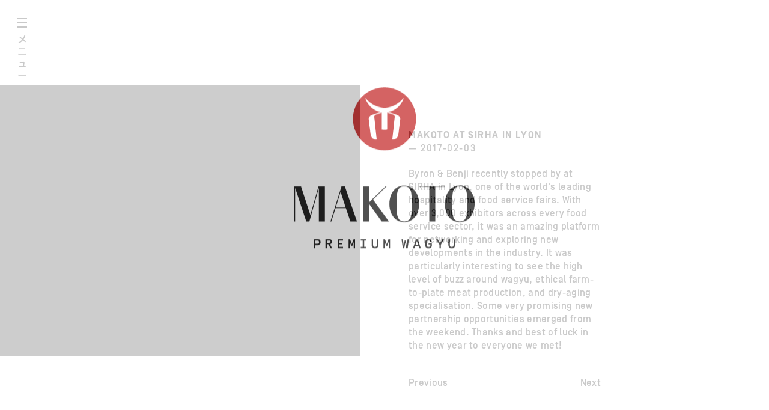

--- FILE ---
content_type: text/html; charset=UTF-8
request_url: https://www.makotowagyu.com/ja/media-and-news/makoto-at-sirha-in-lyon
body_size: 8197
content:

<!DOCTYPE html>
<!--[if lt IE 7]>      <html class="no-js lt-ie9 lt-ie8 lt-ie7" lang=""> <![endif]-->
<!--[if IE 7]>         <html class="no-js lt-ie9 lt-ie8" lang=""> <![endif]-->
<!--[if IE 8]>         <html class="no-js lt-ie9" lang=""> <![endif]-->
<!--[if gt IE 8]><!--> <html class="no-js" lang=""> <!--<![endif]-->
	<head>
		<meta charset="utf-8">
		<meta http-equiv="X-UA-Compatible" content="IE=edge">

		<meta name="viewport" content="width=device-width, initial-scale=1.0001, minimum-scale=1.0001, maximum-scale=1.0001">

		<link rel="apple-touch-icon" sizes="180x180" href="https://www.makotowagyu.com/library/icns/apple-touch-icon.png">
		<link rel="icon" type="image/png" href="https://www.makotowagyu.com/library/icns/favicon-32x32.png" sizes="32x32">
		<link rel="icon" type="image/png" href="https://www.makotowagyu.com/library/icns/favicon-16x16.png" sizes="16x16">
		<link rel="manifest" href="https://www.makotowagyu.com/library/icns/manifest.json">
		<link rel="mask-icon" href="https://www.makotowagyu.com/library/icns/safari-pinned-tab.svg" color="#c83232">
		<meta name="msapplication-config" content="https://www.makotowagyu.com/library/icns/browserconfig.xml" />
		<meta name="msapplication-TileColor" content="#000000">
		<meta name="msapplication-TileImage" content="https://www.makotowagyu.com/library/icns/mstile-144x144.png">
		<meta name="theme-color" content="#ffffff">

		
		<link rel="stylesheet" href="https://www.makotowagyu.com/library/css/main.css?v=1.1.2">

		
		<script>(function(d) { var config = { kitId: 'orn7ofs', scriptTimeout: 3000, async: true }, h=d.documentElement,t=setTimeout(function(){h.className=h.className.replace(/\bwf-loading\b/g,"")+" wf-inactive";},config.scriptTimeout),tk=d.createElement("script"),f=false,s=d.getElementsByTagName("script")[0],a;h.className+=" wf-loading";tk.src='https://use.typekit.net/'+config.kitId+'.js';tk.async=true;tk.onload=tk.onreadystatechange=function(){a=this.readyState;if(f||a&&a!="complete"&&a!="loaded")return;f=true;clearTimeout(t);try{Typekit.load(config)}catch(e){}};s.parentNode.insertBefore(tk,s) })(document);</script>

			<title>MAKOTO | MAKOTO at SIRHA in Lyon</title>
<script>
        if ((navigator.doNotTrack != "1" && 0) || !0) {
            window.addEventListener("load", function(){
                window.cookieconsent.initialise({
                    "palette": {
                        "popup": {
                            "background": "#1b1b1b",
                            "text": "#ffffff",
                            "link": "#ffffff"
                        },
                        "button": {
                            "background":  "wire" === "wire" ? "transparent" :  "#c83232",
                            "text": "wire" === "wire" ? "#c83232" : "#1b1b1b",
                            "border":  "wire" === "wire" ? "#c83232" : undefined
                        },
    		            "highlight": {
    			            "background":  "wire" === "wire" ? "transparent" :  "#c83232",
                            "text": "wire" === "wire" ? "#c83232" : "#1b1b1b",
                            "border":  "wire" === "wire" ? "#c83232" : undefined
    			        }
                    },
                    "position": "bottom-left" === "toppush" ? "top" : "bottom-left",
                    "static": "bottom-left" === "toppush",
                    "theme": "wire",
                    "type": "info",
                    "content": {
                        "message": "We use cookies to improve your experience on our site and to show you relevant advertising. To find out more, read our updated <a href='/cookie-policy'>cookie policy</a> and <a href='/privacy-policy'>privacy policy</a>.&nbsp;",
                        "dismiss": "OK",
                        "link": "&zwnj;",
                        "href": "#",
    	                "allow":"Allow cookies",
    	                "deny":"Decline",
    	                "target":"_blank"
                    },
                    "revokable":0 === 1 ? true : false,
                    "dismissOnScroll":0 > 0 ? 0 : false,
                    "dismissOnTimeout":0 > 0 ? (0 * 1000) : false,
                    "cookie": {
    	                "expiryDays":365 !== 0 ? 365 : 365,
    	                "secure":0 === 1 ? true : false
    	            },
                    onInitialise: function (status) {
                        var type = this.options.type;
                        var didConsent = this.hasConsented();
                        if (type == "opt-in" && didConsent) {
                            // enable cookies
                            if (typeof optInCookiesConsented === "function") {
                                optInCookiesConsented();
                                console.log("Opt in cookies consented");
                            } else {
    	                        console.log("Opt in function not defined!");
    	                    }
                        }
                        if (type == "opt-out" && !didConsent) {
                            // disable cookies
                            if (typeof optOutCookiesNotConsented === "function") {
                                optOutCookiesNotConsented();
                                console.log("Opt out cookies not consented");
                            } else {
    	                        console.log("Opt out function not defined!");
    	                    }
                        }
                    },
                    onStatusChange: function(status, chosenBefore) {
                        var type = this.options.type;
                        var didConsent = this.hasConsented();
                        if (type == "opt-in" && didConsent) {
                            // enable cookies
                            if (typeof optInCookiesConsented === "function") {
                                optInCookiesConsented();
                                console.log("Opt in cookies consented");
                            } else {
    	                        console.log("Opt in function not defined!");
    	                    }
                        }
                        if (type == "opt-out" && !didConsent) {
                            // disable cookies
                            if (typeof optOutCookiesNotConsented === "function") {
                                optOutCookiesNotConsented();
                                console.log("Opt out cookies not consented");
                            } else {
    	                        console.log("Opt out function not defined!");
    	                    }
                        }
                    },
                    onRevokeChoice: function() {
                        var type = this.options.type;
                        if (type == "opt-in") {
                            // disable cookies
                            if (typeof optInCookiesRevoked === "function") {
                                optInCookiesRevoked();
                                console.log("Opt in cookies revoked");
                            } else {
    	                        console.log("Opt in revoked function not defined!");
    	                    }
                        }
                        if (type == "opt-out") {
                            // enable cookies
                            if (typeof optOutCookiesRevoked === "function") {
                                optOutCookiesRevoked();
                                console.log("Opt out cookies revoked");
                            } else {
    	                        console.log("Opt out revoked function not defined!");
    	                    }
                        }
                    }
                });
            });
        } else if (0) {
	        // disable cookies
            if (typeof optOutCookiesNotConsented === "function") {
                optOutCookiesNotConsented();
                console.log("Opt out cookies not consented");
            } else {
    	        console.log("Opt out function not defined!");
    	    }
	    }
    </script>
<script type="text/javascript">(function(i,s,o,g,r,a,m){i['GoogleAnalyticsObject']=r;i[r]=i[r]||function(){
(i[r].q=i[r].q||[]).push(arguments)},i[r].l=1*new Date();a=s.createElement(o),
m=s.getElementsByTagName(o)[0];a.async=1;a.src=g;m.parentNode.insertBefore(a,m)
})(window,document,'script','https://www.google-analytics.com/analytics.js','ga');
ga('create', 'G-9DX25S8ZEL', 'auto', {allowLinker: true});
ga('set', 'anonymizeIp', true);
ga('require', 'ecommerce');
ga('require', 'linkid');
ga('require', 'linker');
ga('send', 'pageview');
</script>
<script type="text/javascript"><!-- Global site tag (gtag.js) - Google Analytics -->
<script async src="https://www.googletagmanager.com/gtag/js?id=G-4HJ3HDD3TD"></script>
<script>
  window.dataLayer = window.dataLayer || [];
  function gtag(){dataLayer.push(arguments);}
  gtag('js', new Date());

  gtag('config', 'G-4HJ3HDD3TD');
</script></script>
<script type="text/javascript">_linkedin_data_partner_id = "2808673";
</script><meta name="generator" content="SEOmatic">
<meta name="referrer" content="no-referrer-when-downgrade">
<meta name="robots" content="all">
<meta content="ja_JA" property="og:locale">
<meta content="fr_FR" property="og:locale:alternate">
<meta content="ja_JA" property="og:locale:alternate">
<meta content="de_DE" property="og:locale:alternate">
<meta content="en_GB" property="og:locale:alternate">
<meta content="MAKOTO" property="og:site_name">
<meta content="website" property="og:type">
<meta content="https://www.makotowagyu.com/ja/media-and-news/makoto-at-sirha-in-lyon" property="og:url">
<meta content="MAKOTO at SIRHA in Lyon" property="og:title">
<link href="https://www.makotowagyu.com/ja/media-and-news/makoto-at-sirha-in-lyon" rel="canonical">
<link href="https://www.makotowagyu.com/ja" rel="home">
<link type="text/plain" href="https://www.makotowagyu.com/ja/humans.txt" rel="author">
<link href="https://www.makotowagyu.com/fr/media-news-entries/makoto-at-sirha-in-lyon" rel="alternate" hreflang="fr">
<link href="https://www.makotowagyu.com/ja/media-and-news/makoto-at-sirha-in-lyon" rel="alternate" hreflang="ja">
<link href="https://www.makotowagyu.com/de/media-and-news/makoto-at-sirha-in-lyon" rel="alternate" hreflang="de">
<link href="https://www.makotowagyu.com/media-and-news/makoto-at-sirha-in-lyon" rel="alternate" hreflang="x-default">
<link href="https://www.makotowagyu.com/media-and-news/makoto-at-sirha-in-lyon" rel="alternate" hreflang="en-gb">
<link href="https://www.makotowagyu.com/cpresources/d2f07895/css/cookieconsent.min.css?v=1604086544" rel="stylesheet"></head>
	<body class="first-load no-scroll"><script async src="https://www.googletagmanager.com/gtag/js?id=G-4HJ3HDD3TD"></script>

		<!--[if lte IE 8]>
			<p class="browserupgrade">You are using an <strong>outdated</strong> browser. Please <a href="http://browsehappy.com/">upgrade your browser</a> to improve your experience.</p>
		<![endif]-->

				<div class="splash overlayActive">
	<div class="splash__logo">
		<svg xmlns="http://www.w3.org/2000/svg" width="440" height="394" viewBox="0 0 440 394"><path fill="#C73333" d="M220 0c-42.5 0-77 34.5-77 77s34.5 77 77 77 77-34.5 77-77-34.5-77-77-77zm18.1 63.2s12 3.4 14.7 5.2c0 0 6 3.4 5.7 9.1l-4.5 36.3s-1.6 15.4-15 13.3l6-55.6s.4-4.1-8.3-6.6l-10-3V103c-4.1.7-6.7.7-6.7.7s-2.6-.1-6.7-.6V62l-10 3c-8.7 2.5-8.3 6.6-8.3 6.6l6 55.6c-13.4 2.1-15-13.3-15-13.3l-4.5-36.3c-.3-5.7 5.7-9.1 5.7-9.1 2.7-1.8 14.7-5.2 14.7-5.2l9.5-2.8c-29-4.7-38.1-33.4-38.1-33.4l1.2-.3C193 49.8 220 50.1 220 50.1s27-.3 45.5-23.4l1.2.3s-9.1 28.7-38.1 33.4l9.5 2.8z"/><path fill="#1B1B1B" d="M59.6 328.2v-82h-.1l-22.9 82h-7.5L2 246.2h-.1v82H0v-86.5h16.1L39 312.1h.1L59 241.7h15.4v86.5H59.6zm53.3-72.7h-.2L100.9 294h24.4l-12.4-38.5zm23.9 72.7l-10.9-32.6h-25.5l-10.3 32.6H88l27.2-86.6h7.9l29.8 86.6h-16.1zm76.6 0l-31.5-44v44h-14.8v-86.5h14.8v39.8l41-39.8h2.5l-33.3 32.6 38.7 53.9h-17.4zm72.6-60.8c0-18.4-6.6-25.7-17.9-25.7-11.4 0-17.8 7.9-17.8 25.6v35.2c0 17.8 6.4 25.7 17.8 25.7s17.9-7.3 17.9-25.7v-35.1zm-18 62.3c-23.5 0-36.1-21.4-36.1-44.4s11.7-45.1 36.1-45.1c23.6 0 36.5 22.1 36.5 44.4 0 22.2-12 45.1-36.5 45.1m99.4-86.6H344v85.1h-14.7v-85.1h-23.5v-1.4h61.6v1.4zm54.1 24.3c0-18.4-6.6-25.7-17.9-25.7-11.4 0-17.8 7.9-17.8 25.6v35.2c0 17.8 6.4 25.7 17.8 25.7s17.9-7.3 17.9-25.7v-35.1zm-18 62.3c-23.5 0-36.1-21.4-36.1-44.4s11.7-45.1 36.1-45.1c23.6 0 36.5 22.1 36.5 44.4 0 22.2-12 45.1-36.5 45.1M51.2 374.5v8h5.1c2.9 0 4.1-1.8 4.1-4s-1.2-4-4.1-4h-5.1zm0 19.1h-3.4v-22.5h8.6c5.2 0 7.6 3.4 7.6 7.4s-2.4 7.4-7.6 7.4h-5.1v7.7h-.1zm33.7-19.1h-5.4v6.1h5.4c2.1 0 3.4-1.1 3.4-3.1 0-1.9-1.4-3-3.4-3m-5.4 9.4v9.7H76v-22.5h8.8c4.5 0 6.9 2.5 6.9 6.4 0 3.3-1.8 5.6-5 6.2l5.8 9.8h-3.9l-5.7-9.7h-3.4v.1zm29.5-3.3h7.6v3.4H109v6.2h9.8v3.4h-13.3v-22.5h13.3v3.4H109v6.1zm35.7-9.5h3.6v22.5h-3.4v-15.4l-3.3 9.4h-2.7l-3.4-9.4v15.4h-3.3v-22.5h3.6l4.4 12.4 4.5-12.4zm25.7 3.4v15.7h4.9v3.4H162v-3.4h4.9v-15.7H162v-3.4h13.3v3.4h-4.9zm31.2-3.4h3.4V386c0 4.9-3.2 7.9-8.1 7.9-4.8 0-8.1-3.1-8.1-7.9v-14.9h3.4V386c0 3.2 2.4 4.5 4.6 4.5 2.2 0 4.6-1.4 4.6-4.5v-14.9h.2zm28.2 0h3.7v22.5h-3.4v-15.4l-3.3 9.4h-2.7l-3.4-9.4v15.4h-3.4v-22.5h3.7l4.4 12.4 4.4-12.4zm44.5 16.9l2.1-16.9h3.3l-3.2 22.5h-3.4l-2.5-13.8-2.5 13.8h-3.4l-3.2-22.5h3.4l2 16.9 2.3-13.7h2.8l2.3 13.7zm27.8-3l-3.1-8.9-3.1 8.9h6.2zm1.1 3.2h-8.4l-1.9 5.4h-3.5l7.9-22.5h3.5l7.9 22.5h-3.5l-2-5.4zm32.3-10.2h-3.4c-.4-2.6-2.5-3.8-4.6-3.8-2.2 0-4.6 1.4-4.6 4.5v7.3c0 3.2 2.4 4.5 4.6 4.5 2.3 0 4.6-1.4 4.6-4.5v-1.4h-4.6v-3.3h8.1v4.8c0 4.9-3.2 7.9-8.1 7.9-4.8 0-8.1-3.1-8.1-7.9v-7.3c0-4.9 3.2-7.9 8.1-7.9 4.5-.1 7.7 2.7 8 7.1m22 7v8.6h-3.4V385l-8-13.9h3.8l5.9 10.4 5.8-10.4h3.8l-7.9 13.9zm31.3-13.9h3.4V386c0 4.9-3.2 7.9-8.1 7.9-4.8 0-8.1-3.1-8.1-7.9v-14.9h3.4V386c0 3.2 2.4 4.5 4.6 4.5 2.3 0 4.6-1.4 4.6-4.5v-14.9h.2z"/></svg>
	</div>
</div>		<nav class="sitenav">
	<div class="sitenav__wrapper">

		<button class="sitenav__close"><svg xmlns="http://www.w3.org/2000/svg" width="16" height="16" viewBox="0 0 16 16"><title>x</title><path fill="#f5f7fa" d="M16 .86L15.14 0 8 7.14.86 0 0 .86 7.14 8 0 15.14l.86.86L8 8.86 15.14 16l.86-.86L8.86 8 16 .86z"/></svg></button>
		<ul class="sitenav__list sitenav__list--pages">
						<li class="sitenav__list-item sitenav__list-item--pages"><a href="https://www.makotowagyu.com/ja/" class="sitenav__link home_active ajax">ホーム</a></li>
						<li class="sitenav__list-item sitenav__list-item--pages"><a href="https://www.makotowagyu.com/ja/shop-and-products" class="sitenav__link shop_active ajax">販売店と製品</a></li>
						<li class="sitenav__list-item sitenav__list-item--pages"><a href="https://www.makotowagyu.com/ja/manifesto" class="sitenav__link home_active ajax">マニフェスト</a></li>
						<li class="sitenav__list-item sitenav__list-item--pages"><a href="https://www.makotowagyu.com/ja/benji-and-byron" class="sitenav__link bb_active ajax">ベンジーとバイロン</a></li>
						<li class="sitenav__list-item sitenav__list-item--pages"><a href="https://www.makotowagyu.com/ja/wagyu-beef" class="sitenav__link wagyu_active ajax">和牛</a></li>
									<li class="sitenav__list-item sitenav__list-item--pages"><a href="https://www.makotowagyu.com/ja/contact" class="sitenav__link contact_active ajax">連絡先</a></li>
		</ul>

		<div class="sitenav__list-container">
			<ul class="sitenav__list sitenav__list--languages sitenav__list--ja">
																		<li class="sitenav__list-item sitenav__list-item--languages sitenav__list-item--en"><a href="https://www.makotowagyu.com/media-and-news/makoto-at-sirha-in-lyon?lang=true" class="sitenav__link switch" data-locale="en-GB">Eng</a></li>
														<li class="sitenav__list-item sitenav__list-item--languages sitenav__list-item--de"><a href="https://www.makotowagyu.com/de/media-and-news/makoto-at-sirha-in-lyon?lang=true" class="sitenav__link switch" data-locale="de">Deu</a></li>
														<li class="sitenav__list-item sitenav__list-item--languages sitenav__list-item--ja"><a href="https://www.makotowagyu.com/ja/media-and-news/makoto-at-sirha-in-lyon?lang=true" class="sitenav__link switch" data-locale="ja">日本語</a></li>
														<li class="sitenav__list-item sitenav__list-item--languages sitenav__list-item--fr"><a href="https://www.makotowagyu.com/fr/media-news-entries/makoto-at-sirha-in-lyon?lang=true" class="sitenav__link switch" data-locale="fr">fra</a></li>
							</ul>
							<ul class="sitenav__list sitenav__list--legal">
											<li class="sitenav__list-item sitenav__list-item--languages"><a href="https://www.makotowagyu.com/ja/conditions" class="sitenav__link ajax">Conditions</a></li>
											<li class="sitenav__list-item sitenav__list-item--languages"><a href="https://www.makotowagyu.com/ja/legal" class="sitenav__link ajax">Legal</a></li>
											<li class="sitenav__list-item sitenav__list-item--languages"><a href="https://www.makotowagyu.com/ja/data-protection" class="sitenav__link ajax">DATA PROTECTION</a></li>
											<li class="sitenav__list-item sitenav__list-item--languages"><a href="https://www.makotowagyu.com/ja/cookie-policy" class="sitenav__link ajax">Cookie Policy</a></li>
									</ul>
					</div>

		<p class="sitenav__tag sitenav__tag--en"><span class="sitenav__tagwrap sitenav__tagwrap--en">The Way Beef Should Be</span></p>
		<p class="sitenav__tag sitenav__tag--jp"><span class="sitenav__tagwrap sitenav__tagwrap--jp">真 骨 頂 の 牛 肉</span></p>

		<img src="https://www.makotowagyu.com/library/img/svg.min/monogram.svg" class="sitenav__monogram" alt="menu">
	</div>
</nav>

		<div class="container lang-ja">

			<header class="header">
	<h1 class="header__sitetitle">Makoto Wagyu</h1>
	<h2 class="header__pagetitle"><span class="header__titlewrapper">Media &amp; News</span></h2>
		<button class="header__hamburger">
						<span class="header__menutext">メ&#32;ニ&#32;ュ&#32;ー&#32;</span>
				<svg id="Layer_1" data-name="Layer 1" xmlns="http://www.w3.org/2000/svg" width="16" height="16" viewBox="0 0 16 16"><title>hamburger</title><path fill="#1b1b1b" d="M0 0h16v2H0zM0 7h16v2H0zM0 14h16v2H0z"/></svg>
	</button>
</header>

			

<div class="cover-module cover-module--left-news">
	<picture class="picture_el mobile-only">
		<!--[if IE 9]><video style="display: none;"><![endif]-->
				<!--[if IE 9]></video><![endif]-->
			</picture>



	<div class="picture_el gallery-image pswimg desktop-only">
		<a
			class="gallery-image__launch lazyload bg-check"
						sizes="100vw">
			<div class="gallery-image__overlay"></div>
			<div class="gallery-image__wrapper">
				<h3 class="gallery-image__title"><span class="gallery-image__span">+</span></h3>
			</div>
		</a>
						<a href="https://www.makotowagyu.com/upload/IMG_1248.JPG" data-size="4032x3024"></a>
				<a href="https://www.makotowagyu.com/upload/IMG_1250.JPG" data-size="4032x3024"></a>
					</div>

</div>
<div class="intro-module intro-module--right news-item">
	<div class="intro-module__wrapper">
		<h2 class="intro-module__title">MAKOTO at SIRHA in Lyon <span class="item-module__date">— 2017-02-03</span></h2>
		<p>Byron &amp; Benji recently stopped by at SIRHA in Lyon, one of the world's leading hospitality and food service fairs. With over 3,000 exhibitors across every food service sector, it was an amazing platform for networking and exploring new developments in the industry. It was particularly interesting to see the high level of buzz around wagyu, ethical farm-to-plate meat production, and dry-aging specialisation. Some very promising new partnership opportunities emerged from the weekend. Thanks and best of luck in the new year to everyone we met!</p>

		<nav class="item-module__art-nav cf">
									
			<a href="https://www.makotowagyu.com/ja/media-and-news/makoto-japan-trip-2017" class="item-module__link item-module__link--prev ajax">Previous</a>			<a href="https://www.makotowagyu.com/ja/media-and-news/makoto-wagyu-tasting-hof-molsberg" class="item-module__link item-module__link--next ajax">Next</a>		</nav>

		<nav class="intro-module__nav cf">
			<a href="https://www.makotowagyu.com/ja/media-and-news" class="beef-module__navlink beef-module__navlink ajax">Back to News Articles</a>
		</nav>
	</div>





	
		<div class="intro-module__news-images gallery-image pswimg mobile-only">
			<a
				class="gallery-image__launch lazyload bg-check"
								href="https://www.makotowagyu.com/upload/IMG_1248.JPG"
				data-size="4032x3024"
				data-bgset="https://www.makotowagyu.com/upload/_thumb43/IMG_1248.JPG 300w,
							https://www.makotowagyu.com/upload/_small43/IMG_1248.JPG 600w,
							https://www.makotowagyu.com/upload/_medium43/IMG_1248.JPG 1000w,
							https://www.makotowagyu.com/upload/_large43/IMG_1248.JPG 1200w,
							https://www.makotowagyu.com/upload/_xl43/IMG_1248.JPG 1600w,
							https://www.makotowagyu.com/upload/_xxl43/IMG_1248.JPG 1920w"				sizes="100vw">
				<div class="gallery-image__overlay"></div>
				<div class="gallery-image__wrapper">
					<h3 class="gallery-image__title"><span class="gallery-image__span">+</span></h3>
				</div>
			</a>
						<a href="https://www.makotowagyu.com/upload/IMG_1250.JPG" data-size="4032x3024"></a>
					</div>

	
</div>


			<div class="floating-fixer">
	<div class="floating-order">
		<a href="http://jetfresh.de/" class="floating-order__link">オーダー</a>
		<a href="https://www.instagram.com/jetfresh_europe/" class="floating-order__link" target="_blank">Instagram</a>
			</div>
	<div class="floating-top"><a href="" class="floating-top__link">ホーム →</a></div>
</div>

<div class="footer-space">
	<svg id="Layer_1" data-name="Layer 1" xmlns="http://www.w3.org/2000/svg" viewBox="0 0 300 90"></svg>
</div>

<footer class="footer cf">
	<div class="footer__logo">
		<svg id="Layer_1" data-name="Layer 1" xmlns="http://www.w3.org/2000/svg" viewBox="0 0 300 90"><title>footer-logo</title><path d="M250.51 90c.09-15.59 8.1-30.52 24.62-30.52 16.11 0 24.87 15.09 24.87 30.27v.26h-12.65V78c0-12.56-4.47-17.53-12.22-17.53S263 65.88 263 77.94V90h-12.49zm-79.89 0V77.94c0-12.06 4.38-17.45 12.14-17.45S195 65.46 195 78v12h12.64v-.26c0-15.18-8.77-30.27-24.87-30.27-16.52 0-24.53 14.93-24.61 30.52h12.48zm53.92 0h10V61.5h15.94v-1h-42v1h16V90zM70.67 90l6.13-20.07h.2L83.42 90h10.71L84 60.49h-5.4L69.3 90h1.37zm-69.4 0V63.61h.08L10.07 90h10.47L11 60.49H0V90h1.27zm134.93 0l-5.2-7.25 22.68-22.26H152l-28 27.15V60.49h-10V90h22.24zm-103 0l7.36-26.39h.09V90h10.11V60.49H40.22L31.88 90h1.31z" fill="#1b1b1b"/></svg>
	</div>
</footer>

		</div>

		


<form id="order-wagyu" class="order" method="post" accept-charset="UTF-8">
			<input type="hidden" name="CRAFT_CSRF_TOKEN" value="qiM8tXUmu8fDATMNDPAQfFggX99MXxfvphGcZodHHYbIuK-_6FRChc5vDsAcVsqXmUh4eW2pSU4pZAe7PRokisxG7SzkAHa2_vfn19oTJsA=">
	
	<input type="hidden" name="action" value="contact-form/send">

	<h2 class="order__title">Order Form</h2>

	<fieldset class="order__wrapper order__wrapper--prime">
		<button class="order__close"><svg xmlns="http://www.w3.org/2000/svg" width="16" height="16" viewBox="0 0 16 16"><title>x</title><path fill="#f5f7fa" d="M16 .86L15.14 0 8 7.14.86 0 0 .86 7.14 8 0 15.14l.86.86L8 8.86 15.14 16l.86-.86L8.86 8 16 .86z"/></svg></button>

		<p class="order__intro">私たちのカタログを注文する場合、こちらへお名前とメールアドレスを入力してください。我々はお客様とすぐに連絡をとります。</p>

		<label for="firstName" class="order__kitten"><input id="firstName" name="firstName" type="text" tabindex="-1" autocomplete="off"></label>

		<label for="fromName" class="order__label"><span class="order__labeltext">名前かレストラン</span><input class="order__input" id="fromName" type="text" name="fromName" value="" required>
		</label>

		<label for="fromEmail" class="order__label"><span class="order__labeltext">メール</span><input class="order__input" id="fromEmail" type="email" name="fromEmail" value="" required>
		</label>

		<label for="phone" class="order__label"><span class="order__labeltext">電話番号</span><input class="order__input" id="phone" type="text" name="message[Phone]" value=""></label>

		<label for="message" class="order__label"><span class="order__labeltext">注文についての説明</span><textarea class="order__textarea" id="message" name="message[body]" required></textarea></label>

		<button type="submit" class="order__button order__button--submit">オーダー</button>

	</fieldset>

	<fieldset class="order__wrapper order__wrapper--success">
		<button class="order__close"><img src="https://www.makotowagyu.com/library/img/svg.min/x.svg" class="sitenav__closeicon" alt="menu"></button>
		<p class="order__intro">Thanks! Someone will be in touch shortly.</p>
		<button class="order__button order__button--close">Close</button>
	</fieldset>
</form>


		<div class="scroll-bg">
			<div class="scroll-bg__column">
				<img src="https://www.makotowagyu.com/library/img/svg.min/monogram.svg" class="sitenav__monogram loader" alt="menu">
			</div>
		</div>
		<div class="scroll-bg-fixed">
			<div class="scroll-bg-fixed__image lazyload"
				data-bgset="https://www.makotowagyu.com/library/img/marble-3040.gif 3040w,
					https://www.makotowagyu.com/library/img/marble-2000.gif 2000w,
					https://www.makotowagyu.com/library/img/marble-1000.gif 1000w,
					https://www.makotowagyu.com/library/img/marble-640.gif 640w,
					https://www.makotowagyu.com/library/img/marble-320.gif 320w"
				data-sizes="100vw"></div>
		</div>

		<div class="pswp" tabindex="-1" role="dialog" aria-hidden="true">
    <div class="pswp__bg"></div>
    <div class="pswp__scroll-wrap">
        <div class="pswp__container">
            <div class="pswp__item"></div>
            <div class="pswp__item"></div>
            <div class="pswp__item"></div>
        </div>

        <div class="pswp__ui pswp__ui--hidden">
            <div class="pswp__top-bar">
                <div class="pswp__counter"></div>
                <button class="pswp__button pswp__button--close" title="Close (Esc)"></button>
                <button class="pswp__button pswp__button--share" title="Share"></button>
                <button class="pswp__button pswp__button--fs" title="Toggle fullscreen"></button>
                <button class="pswp__button pswp__button--zoom" title="Zoom in/out"></button>
                <div class="pswp__preloader">
                    <div class="pswp__preloader__icn">
                      <div class="pswp__preloader__cut">
                        <div class="pswp__preloader__donut"></div>
                      </div>
                    </div>
                </div>
            </div>

            <div class="pswp__share-modal pswp__share-modal--hidden pswp__single-tap">
                <div class="pswp__share-tooltip"></div>
            </div>
            <button class="pswp__button pswp__button--arrow--left" title="Previous (arrow left)"></button>
            <button class="pswp__button pswp__button--arrow--right" title="Next (arrow right)"></button>
            <div class="pswp__caption">
                <div class="pswp__caption__center"></div>
            </div>
        </div>
    </div>
</div>		<!-- Plugins -->
<script src="https://www.makotowagyu.com/library/js/jquery-3.1.1.min.js"></script>
<script src="https://www.makotowagyu.com/library/js/plugins.min.js"></script>
<!-- Scripts -->
<script src="https://www.makotowagyu.com/library/js/main.min.js?v=1.1.2"></script>	<script type="text/javascript">
_linkedin_partner_id = "2808673";
window._linkedin_data_partner_ids = window._linkedin_data_partner_ids || [];
window._linkedin_data_partner_ids.push(_linkedin_partner_id);
</script><script type="text/javascript">
(function(){var s = document.getElementsByTagName("script")[0];
var b = document.createElement("script");
b.type = "text/javascript";b.async = true;
b.src = "https://snap.licdn.com/li.lms-analytics/insight.min.js";
s.parentNode.insertBefore(b, s);})();
</script>
<noscript>
<img height="1" width="1" style="display:none;" alt="" src="https://px.ads.linkedin.com/collect/?pid=2808673&fmt=gif" />
</noscript><script type="application/ld+json">{"@context":"http://schema.org","@graph":[{"@type":"WebPage","author":{"@id":"#identity"},"copyrightHolder":{"@id":"#identity"},"copyrightYear":"2017","creator":{"@id":"#creator"},"dateModified":"2020-05-02T17:17:01+00:00","datePublished":"2017-02-03T12:59:00+00:00","headline":"MAKOTO at SIRHA in Lyon","inLanguage":"ja","mainEntityOfPage":"https://www.makotowagyu.com/ja/media-and-news/makoto-at-sirha-in-lyon","name":"MAKOTO at SIRHA in Lyon","publisher":{"@id":"#creator"},"url":"https://www.makotowagyu.com/ja/media-and-news/makoto-at-sirha-in-lyon"},{"@id":"#identity","@type":"Organization"},{"@id":"#creator","@type":"Organization"},{"@type":"BreadcrumbList","description":"Breadcrumbs list","itemListElement":[{"@type":"ListItem","item":"https://www.makotowagyu.com/ja/","name":"ホーム","position":1},{"@type":"ListItem","item":"https://www.makotowagyu.com/ja/media-and-news","name":"メディア","position":2},{"@type":"ListItem","item":"https://www.makotowagyu.com/ja/media-and-news/makoto-at-sirha-in-lyon","name":"MAKOTO at SIRHA in Lyon","position":3}],"name":"Breadcrumbs"}]}</script><script src="https://www.makotowagyu.com/cpresources/d2f07895/js/cookieconsent.min.js?v=1604086544"></script><script defer src="https://static.cloudflareinsights.com/beacon.min.js/vcd15cbe7772f49c399c6a5babf22c1241717689176015" integrity="sha512-ZpsOmlRQV6y907TI0dKBHq9Md29nnaEIPlkf84rnaERnq6zvWvPUqr2ft8M1aS28oN72PdrCzSjY4U6VaAw1EQ==" data-cf-beacon='{"version":"2024.11.0","token":"f03ed4d0f0754a51bc415806102d31df","r":1,"server_timing":{"name":{"cfCacheStatus":true,"cfEdge":true,"cfExtPri":true,"cfL4":true,"cfOrigin":true,"cfSpeedBrain":true},"location_startswith":null}}' crossorigin="anonymous"></script>
</body>
</html>


--- FILE ---
content_type: text/css
request_url: https://www.makotowagyu.com/library/css/main.css?v=1.1.2
body_size: 21464
content:
/*! normalize.css v3.0.2 | MIT License | git.io/normalize */
/**
 * 1. Set default font family to sans-serif.
 * 2. Prevent iOS text size adjust after orientation change, without disabling
 *    user zoom.
 */
html {
  font-family: sans-serif;
  /* 1 */
  -ms-text-size-adjust: 100%;
  /* 2 */
  -webkit-text-size-adjust: 100%;
  /* 2 */ }

/**
 * Remove default margin.
 */
body {
  margin: 0; }

/* HTML5 display definitions
   ========================================================================== */
/**
 * Correct `block` display not defined for any HTML5 element in IE 8/9.
 * Correct `block` display not defined for `details` or `summary` in IE 10/11
 * and Firefox.
 * Correct `block` display not defined for `main` in IE 11.
 */
article,
aside,
details,
figcaption,
figure,
footer,
header,
hgroup,
main,
menu,
nav,
section,
summary {
  display: block; }

/**
 * 1. Correct `inline-block` display not defined in IE 8/9.
 * 2. Normalize vertical alignment of `progress` in Chrome, Firefox, and Opera.
 */
audio,
canvas,
progress,
video {
  display: inline-block;
  /* 1 */
  vertical-align: baseline;
  /* 2 */ }

/**
 * Prevent modern browsers from displaying `audio` without controls.
 * Remove excess height in iOS 5 devices.
 */
audio:not([controls]) {
  display: none;
  height: 0; }

/**
 * Address `[hidden]` styling not present in IE 8/9/10.
 * Hide the `template` element in IE 8/9/11, Safari, and Firefox < 22.
 */
[hidden],
template {
  display: none; }

/* Links
   ========================================================================== */
/**
 * Remove the gray background color from active links in IE 10.
 */
a {
  background-color: transparent; }

/**
 * Improve readability when focused and also mouse hovered in all browsers.
 */
a:active,
a:hover {
  outline: 0; }

/* Text-level semantics
   ========================================================================== */
/**
 * Address styling not present in IE 8/9/10/11, Safari, and Chrome.
 */
abbr[title] {
  border-bottom: 1px dotted; }

/**
 * Address style set to `bolder` in Firefox 4+, Safari, and Chrome.
 */
b,
strong {
  font-weight: bold; }

/**
 * Address styling not present in Safari and Chrome.
 */
dfn {
  font-style: italic; }

/**
 * Address variable `h1` font-size and margin within `section` and `article`
 * contexts in Firefox 4+, Safari, and Chrome.
 */
h1 {
  font-size: 2em;
  margin: 0.67em 0; }

/**
 * Address styling not present in IE 8/9.
 */
mark {
  background: #ff0;
  color: #000; }

/**
 * Address inconsistent and variable font size in all browsers.
 */
small {
  font-size: 80%; }

/**
 * Prevent `sub` and `sup` affecting `line-height` in all browsers.
 */
sub,
sup {
  font-size: 75%;
  line-height: 0;
  position: relative;
  vertical-align: baseline; }

sup {
  top: -0.5em; }

sub {
  bottom: -0.25em; }

/* Embedded content
   ========================================================================== */
/**
 * Remove border when inside `a` element in IE 8/9/10.
 */
img {
  border: 0; }

/**
 * Correct overflow not hidden in IE 9/10/11.
 */
svg:not(:root) {
  overflow: hidden; }

/* Grouping content
   ========================================================================== */
/**
 * Address margin not present in IE 8/9 and Safari.
 */
figure {
  margin: 1em 40px; }

/**
 * Address differences between Firefox and other browsers.
 */
hr {
  box-sizing: content-box;
  height: 0; }

/**
 * Contain overflow in all browsers.
 */
pre {
  overflow: auto; }

/**
 * Address odd `em`-unit font size rendering in all browsers.
 */
code,
kbd,
pre,
samp {
  font-family: monospace, monospace;
  font-size: 1em; }

/* Forms
   ========================================================================== */
/**
 * Known limitation: by default, Chrome and Safari on OS X allow very limited
 * styling of `select`, unless a `border` property is set.
 */
/**
 * 1. Correct color not being inherited.
 *    Known issue: affects color of disabled elements.
 * 2. Correct font properties not being inherited.
 * 3. Address margins set differently in Firefox 4+, Safari, and Chrome.
 */
button,
input,
optgroup,
select,
textarea {
  color: inherit;
  /* 1 */
  font: inherit;
  /* 2 */
  margin: 0;
  /* 3 */ }

/**
 * Address `overflow` set to `hidden` in IE 8/9/10/11.
 */
button {
  overflow: visible; }

/**
 * Address inconsistent `text-transform` inheritance for `button` and `select`.
 * All other form control elements do not inherit `text-transform` values.
 * Correct `button` style inheritance in Firefox, IE 8/9/10/11, and Opera.
 * Correct `select` style inheritance in Firefox.
 */
button,
select {
  text-transform: none; }

/**
 * 1. Avoid the WebKit bug in Android 4.0.* where (2) destroys native `audio`
 *    and `video` controls.
 * 2. Correct inability to style clickable `input` types in iOS.
 * 3. Improve usability and consistency of cursor style between image-type
 *    `input` and others.
 */
button,
html input[type="button"],
input[type="reset"],
input[type="submit"] {
  -webkit-appearance: button;
  /* 2 */
  cursor: pointer;
  /* 3 */ }

/**
 * Re-set default cursor for disabled elements.
 */
button[disabled],
html input[disabled] {
  cursor: default; }

/**
 * Remove inner padding and border in Firefox 4+.
 */
button::-moz-focus-inner,
input::-moz-focus-inner {
  border: 0;
  padding: 0; }

/**
 * Address Firefox 4+ setting `line-height` on `input` using `!important` in
 * the UA stylesheet.
 */
input {
  line-height: normal; }

/**
 * It's recommended that you don't attempt to style these elements.
 * Firefox's implementation doesn't respect box-sizing, padding, or width.
 *
 * 1. Address box sizing set to `content-box` in IE 8/9/10.
 * 2. Remove excess padding in IE 8/9/10.
 */
input[type="checkbox"],
input[type="radio"] {
  box-sizing: border-box;
  /* 1 */
  padding: 0;
  /* 2 */ }

/**
 * Fix the cursor style for Chrome's increment/decrement buttons. For certain
 * `font-size` values of the `input`, it causes the cursor style of the
 * decrement button to change from `default` to `text`.
 */
input[type="number"]::-webkit-inner-spin-button,
input[type="number"]::-webkit-outer-spin-button {
  height: auto; }

/**
 * 1. Address `appearance` set to `searchfield` in Safari and Chrome.
 * 2. Address `box-sizing` set to `border-box` in Safari and Chrome
 *    (include `-moz` to future-proof).
 */
input[type="search"] {
  -webkit-appearance: textfield;
  /* 1 */
  /* 2 */
  box-sizing: content-box; }

/**
 * Remove inner padding and search cancel button in Safari and Chrome on OS X.
 * Safari (but not Chrome) clips the cancel button when the search input has
 * padding (and `textfield` appearance).
 */
input[type="search"]::-webkit-search-cancel-button,
input[type="search"]::-webkit-search-decoration {
  -webkit-appearance: none; }

/**
 * Define consistent border, margin, and padding.
 */
fieldset {
  border: 1px solid #c0c0c0;
  margin: 0 2px;
  padding: 0.35em 0.625em 0.75em; }

/**
 * 1. Correct `color` not being inherited in IE 8/9/10/11.
 * 2. Remove padding so people aren't caught out if they zero out fieldsets.
 */
legend {
  border: 0;
  /* 1 */
  padding: 0;
  /* 2 */ }

/**
 * Remove default vertical scrollbar in IE 8/9/10/11.
 */
textarea {
  overflow: auto; }

/**
 * Don't inherit the `font-weight` (applied by a rule above).
 * NOTE: the default cannot safely be changed in Chrome and Safari on OS X.
 */
optgroup {
  font-weight: bold; }

/* Tables
   ========================================================================== */
/**
 * Remove most spacing between table cells.
 */
table {
  border-collapse: collapse;
  border-spacing: 0; }

td,
th {
  padding: 0; }

audio,
canvas,
iframe,
img,
svg,
video {
  vertical-align: middle; }

hr {
  display: block;
  height: 1px;
  border: 0;
  border-top: 1px solid #ccc;
  margin: 1em 0;
  padding: 0; }

fieldset {
  border: 0;
  margin: 0;
  padding: 0; }

textarea {
  resize: vertical; }

/* ==========================================================================
   Helper classes
   ========================================================================== */
.hidden {
  display: none !important;
  visibility: hidden; }

.visuallyhidden {
  border: 0;
  clip: rect(0 0 0 0);
  height: 1px;
  margin: -1px;
  overflow: hidden;
  padding: 0;
  position: absolute;
  width: 1px; }

.visuallyhidden.focusable:active,
.visuallyhidden.focusable:focus {
  clip: auto;
  height: auto;
  margin: 0;
  overflow: visible;
  position: static;
  width: auto; }

.invisible {
  visibility: hidden; }

.cf:before,
.cf:after {
  content: " ";
  display: table; }

.cf:after {
  clear: both; }

.cf {
  *zoom: 1; }

html {
  box-sizing: border-box; }

*, *:before, *:after {
  box-sizing: inherit; }

@font-face {
  font-family: SimplonNorm;
  src: url("../fonts/SimplonNorm-Medium.otf") format("opentype"); }

@font-face {
  font-family: SimplonBold;
  src: url("../fonts/SimplonNorm-Bold.otf") format("opentype"); }

/*!
 * fullPage 2.8.1
 * https://github.com/alvarotrigo/fullPage.js
 * MIT licensed
 *
 * Copyright (C) 2013 alvarotrigo.com - A project by Alvaro Trigo
 * Contribution by Jhony0311
 */
html.fp-enabled,
.fp-enabled body {
  margin: 0;
  padding: 0;
  overflow: hidden;
  /*Avoid flicker on slides transitions for mobile phones #336 */
  -webkit-tap-highlight-color: rgba(0, 0, 0, 0); }

#superContainer {
  height: 100%;
  position: relative;
  /* Touch detection for Windows 8 */
  /* IE 11 on Windows Phone 8.1*/
  touch-action: none; }

.fp-section {
  position: relative;
  /* Safari<=5 Android<=3 */
  /* <=28 */
  box-sizing: border-box; }

.fp-slide {
  float: left; }

.fp-slide, .fp-slidesContainer {
  height: 100%;
  display: block; }

.fp-slides {
  z-index: 1;
  height: 100%;
  overflow: hidden;
  position: relative;
  /* Safari<=6 Android<=4.3 */
  transition: all 0.3s ease-out; }

.fp-section.fp-table, .fp-slide.fp-table {
  display: table;
  table-layout: fixed;
  width: 100%; }

.fp-tableCell {
  display: table-cell;
  vertical-align: middle;
  width: 100%;
  height: 100%; }

.fp-slidesContainer {
  float: left;
  position: relative; }

.fp-controlArrow {
  -webkit-user-select: none;
  /* webkit (safari, chrome) browsers */
  -moz-user-select: none;
  /* mozilla browsers */
  -khtml-user-select: none;
  /* webkit (konqueror) browsers */
  -ms-user-select: none;
  /* IE10+ */
  position: absolute;
  z-index: 4;
  top: 50%;
  cursor: pointer;
  width: 0;
  height: 0;
  border-style: solid;
  margin-top: -38px;
  transform: translate3d(0, 0, 0); }
  .fp-controlArrow.fp-prev {
    left: 15px;
    width: 0;
    border-width: 38.5px 34px 38.5px 0;
    border-color: transparent #fff transparent transparent; }
  .fp-controlArrow.fp-next {
    right: 15px;
    border-width: 38.5px 0 38.5px 34px;
    border-color: transparent transparent transparent #fff; }

.fp-scrollable {
  overflow: scroll; }

.fp-notransition {
  transition: none !important; }

.fp-slidesNav {
  position: absolute;
  z-index: 4;
  left: 50%;
  opacity: 1; }
  .fp-slidesNav.bottom {
    bottom: 17px; }
  .fp-slidesNav.top {
    top: 17px; }

#fp-nav ul,
.fp-slidesNav ul {
  margin: 0;
  padding: 0; }
  #fp-nav ul li,
  .fp-slidesNav ul li {
    display: block;
    width: 14px;
    height: 14px;
    margin: 7px 1px;
    position: relative; }
    #fp-nav ul li a,
    .fp-slidesNav ul li a {
      display: block;
      position: relative;
      z-index: 1;
      width: 100%;
      height: 100%;
      cursor: pointer;
      text-decoration: none; }
      #fp-nav ul li a.active span,
      .fp-slidesNav ul li a.active span {
        border-radius: 100%;
        background-color: #c83232;
        width: 10px;
        height: 10px;
        margin: -5px 0px 0px -5px; }
      #fp-nav ul li a span,
      .fp-slidesNav ul li a span {
        border-radius: 50%;
        position: absolute;
        z-index: 1;
        height: 8px;
        width: 8px;
        border: 0;
        background-color: #1b1b1b;
        left: 50%;
        top: 50%;
        margin: -4px 0 0 -4px;
        transform: translate3d(0, 0, 0);
        transition: all 0.1s ease-in-out; }
      #fp-nav ul li a:hover span,
      .fp-slidesNav ul li a:hover span {
        width: 10px;
        height: 10px;
        margin: -5px 0px 0px -5px; }

#fp-nav {
  position: absolute;
  z-index: 100;
  margin-top: -32px;
  top: 50%;
  opacity: 1;
  transform: translate3d(0, 0, 0);
  transition-property: transform, opacity;
  transition-duration: 0.75s, 0.5s;
  transition-timing-function: ease-in-out;
  transition-delay: .5s;
  opacity: 1; }
  #fp-nav.right {
    right: 12px; }
  #fp-nav.left {
    left: 12px; }
  #fp-nav ul li .fp-tooltip {
    position: absolute;
    top: -2px;
    color: #fff;
    font-size: 14px;
    font-family: arial, helvetica, sans-serif;
    white-space: nowrap;
    max-width: 220px;
    overflow: hidden;
    display: block;
    opacity: 0;
    width: 0;
    cursor: pointer; }
    #fp-nav ul li .fp-tooltip.right {
      right: 20px; }
  #fp-nav ul li:hover .fp-tooltip {
    transition: opacity 0.2s ease-in;
    width: auto;
    opacity: 1; }
  #fp-nav.fp-show-active a.active + .fp-tooltip {
    transition: opacity 0.2s ease-in;
    width: auto;
    opacity: 1; }

.fp-slidesNav ul li {
  display: inline-block; }

.fp-auto-height.fp-section,
.fp-auto-height .fp-slide,
.fp-auto-height .fp-tableCell {
  height: auto !important; }

.fp-responsive .fp-auto-height-responsive.fp-section,
.fp-responsive .fp-auto-height-responsive .fp-slide,
.fp-responsive .fp-auto-height-responsive .fp-tableCell {
  height: auto !important; }

/*! PhotoSwipe main CSS by Dmitry Semenov | photoswipe.com | MIT license */
/*
	Styles for basic PhotoSwipe functionality (sliding area, open/close transitions)
*/
/* pswp = photoswipe */
.pswp {
  display: none;
  position: absolute;
  width: 100%;
  height: 100%;
  left: 0;
  top: 0;
  overflow: hidden;
  touch-action: none;
  z-index: 1500;
  -webkit-text-size-adjust: 100%;
  /* create separate layer, to avoid paint on window.onscroll in webkit/blink */
  -webkit-backface-visibility: hidden;
  outline: none; }
  .pswp * {
    box-sizing: border-box; }
  .pswp img {
    max-width: none; }

/* style is added when JS option showHideOpacity is set to true */
.pswp--animate_opacity {
  /* 0.001, because opacity:0 doesn't trigger Paint action, which causes lag at start of transition */
  opacity: 0.001;
  will-change: opacity;
  /* for open/close transition */
  transition: opacity 333ms cubic-bezier(0.4, 0, 0.22, 1); }

.pswp--open {
  display: block; }

.pswp--zoom-allowed .pswp__img {
  /* autoprefixer: off */
  cursor: -webkit-zoom-in;
  cursor: -moz-zoom-in;
  cursor: zoom-in; }

.pswp--zoomed-in .pswp__img {
  /* autoprefixer: off */
  cursor: -webkit-grab;
  cursor: -moz-grab;
  cursor: grab; }

.pswp--dragging .pswp__img {
  /* autoprefixer: off */
  cursor: -webkit-grabbing;
  cursor: -moz-grabbing;
  cursor: grabbing; }

/*
	Background is added as a separate element.
	As animating opacity is much faster than animating rgba() background-color.
*/
.pswp__bg {
  position: absolute;
  left: 0;
  top: 0;
  width: 100%;
  height: 100%;
  background: #1b1b1b;
  opacity: 0;
  transform: translateZ(0);
  -webkit-backface-visibility: hidden;
  will-change: opacity; }

.pswp__scroll-wrap {
  position: absolute;
  left: 0;
  top: 0;
  width: 100%;
  height: 100%;
  overflow: hidden; }

.pswp__container,
.pswp__zoom-wrap {
  touch-action: none;
  position: absolute;
  left: 0;
  right: 0;
  top: 0;
  bottom: 0; }

/* Prevent selection and tap highlights */
.pswp__container,
.pswp__img {
  -webkit-user-select: none;
  -moz-user-select: none;
  -ms-user-select: none;
      user-select: none;
  -webkit-tap-highlight-color: rgba(0, 0, 0, 0);
  -webkit-touch-callout: none; }

.pswp__zoom-wrap {
  position: absolute;
  width: 100%;
  transform-origin: left top;
  /* for open/close transition */
  transition: transform 333ms cubic-bezier(0.4, 0, 0.22, 1); }

.pswp__bg {
  will-change: opacity;
  /* for open/close transition */
  transition: opacity 333ms cubic-bezier(0.4, 0, 0.22, 1); }

.pswp--animated-in .pswp__bg,
.pswp--animated-in .pswp__zoom-wrap {
  transition: none; }

.pswp__container,
.pswp__zoom-wrap {
  -webkit-backface-visibility: hidden; }

.pswp__item {
  position: absolute;
  left: 0;
  right: 0;
  top: 0;
  bottom: 0;
  overflow: hidden; }

.pswp__img {
  position: absolute;
  width: auto;
  height: auto;
  top: 0;
  left: 0; }

/*
	stretched thumbnail or div placeholder element (see below)
	style is added to avoid flickering in webkit/blink when layers overlap
*/
.pswp__img--placeholder {
  -webkit-backface-visibility: hidden; }

/*
	div element that matches size of large image
	large image loads on top of it
*/
.pswp__img--placeholder--blank {
  background: #222; }

.pswp--ie .pswp__img {
  width: 100% !important;
  height: auto !important;
  left: 0;
  top: 0; }

/*
	Error message appears when image is not loaded
	(JS option errorMsg controls markup)
*/
.pswp__error-msg {
  position: absolute;
  left: 0;
  top: 50%;
  width: 100%;
  text-align: center;
  font-size: 14px;
  line-height: 16px;
  margin-top: -8px;
  color: #ffffff; }

.pswp__error-msg a {
  color: #ffffff;
  text-decoration: underline; }

/*! PhotoSwipe Default UI CSS by Dmitry Semenov | photoswipe.com | MIT license */
/*

	Contents:

	1. Buttons
	2. Share modal and links
	3. Index indicator ("1 of X" counter)
	4. Caption
	5. Loading indicator
	6. Additional styles (root element, top bar, idle state, hidden state, etc.)

*/
/*

	1. Buttons

 */
/* <button> css reset */
.pswp__button {
  width: 44px;
  height: 44px;
  position: relative;
  background: none;
  cursor: pointer;
  overflow: visible;
  -webkit-appearance: none;
  display: block;
  border: 0;
  padding: 0;
  margin: 0;
  transition: opacity 0.2s;
  box-shadow: none; }
  .pswp__button:active {
    outline: none;
    opacity: 0.9; }
  .pswp__button::-moz-focus-inner {
    padding: 0;
    border: 0; }
  .pswp__button--close {
    position: absolute;
    left: 50%;
    top: 15px;
    margin-left: -22px; }

/* pswp__ui--over-close class it added when mouse is over element that should close gallery */
.pswp__ui--over-close .pswp__button--close {
  opacity: 1; }

.pswp__button {
  background: url(../img/default-skin.png) 0 0 no-repeat;
  background-size: 264px 88px;
  width: 44px;
  height: 44px; }

@media (-webkit-min-device-pixel-ratio: 1.1), (-webkit-min-device-pixel-ratio: 1.09375), (min-resolution: 105dpi), (min-resolution: 1.1dppx) {
  /* Serve SVG sprite if browser supports SVG and resolution is more than 105dpi */
  .pswp--svg .pswp__button {
    background-image: url(../img/default-skin.svg); }
  .pswp--svg .pswp__button--arrow--left,
  .pswp--svg .pswp__button--arrow--right {
    background: none; } }

.pswp__button--close {
  background-position: 0 -44px; }

.pswp__button--share {
  background-position: -44px -44px; }

.pswp__button--fs {
  display: none; }

.pswp--supports-fs .pswp__button--fs {
  display: block; }

.pswp--fs .pswp__button--fs {
  background-position: -44px 0; }

.pswp__button--zoom {
  display: none;
  background-position: -88px 0; }

.pswp--zoom-allowed .pswp__button--zoom {
  display: block; }

.pswp--zoomed-in .pswp__button--zoom {
  background-position: -132px 0; }

/* no arrows on touch screens */
.pswp--touch .pswp__button--arrow--left,
.pswp--touch .pswp__button--arrow--right {
  visibility: hidden; }

/*
	Arrow buttons hit area
	(icon is added to :before pseudo-element)
*/
.pswp__button--arrow--left,
.pswp__button--arrow--right {
  background: none;
  top: 50%;
  margin-top: -50px;
  width: 70px;
  height: 100px;
  position: absolute; }

.pswp__button--arrow--left {
  left: 25px;
  right: auto; }

.pswp__button--arrow--right {
  right: 25px;
  left: auto; }

.pswp__button--arrow--left:before,
.pswp__button--arrow--right:before {
  content: '';
  top: 35px;
  background-color: rgba(0, 0, 0, 0.3);
  height: 30px;
  width: 32px;
  position: absolute;
  color: #ffffff;
  line-height: 30px;
  font-size: 16px;
  text-align: center;
  font-family: SimplonBold, "source-han-sans-japanese", sans-serif;
  font-style: normal;
  font-weight: normal;
  text-transform: uppercase; }

.pswp__button--arrow--left:before {
  left: 6px;
  background-position: -138px -44px;
  content: "\2190"; }

.pswp__button--arrow--right:before {
  right: 6px;
  background-position: -94px -44px;
  content: "\2192"; }

/*

	2. Share modal/popup and links

 */
.pswp__counter,
.pswp__share-modal {
  -webkit-user-select: none;
  -moz-user-select: none;
  -ms-user-select: none;
      user-select: none; }

.pswp__share-modal {
  display: block;
  background: rgba(0, 0, 0, 0.5);
  width: 100%;
  height: 100%;
  top: 0;
  left: 0;
  padding: 10px;
  position: absolute;
  z-index: 1600;
  opacity: 0;
  transition: opacity 0.25s ease-out;
  -webkit-backface-visibility: hidden;
  will-change: opacity; }

.pswp__share-modal--hidden {
  display: none; }

.pswp__share-tooltip {
  z-index: 1620;
  position: absolute;
  background: #FFF;
  top: 56px;
  border-radius: 2px;
  display: block;
  width: auto;
  right: 44px;
  box-shadow: 0 2px 5px rgba(0, 0, 0, 0.25);
  transform: translateY(6px);
  transition: transform 0.25s;
  -webkit-backface-visibility: hidden;
  will-change: transform; }
  .pswp__share-tooltip a {
    display: block;
    padding: 8px 12px;
    color: #000;
    text-decoration: none;
    font-size: 14px;
    line-height: 18px; }
    .pswp__share-tooltip a:hover {
      text-decoration: none;
      color: #000; }
    .pswp__share-tooltip a:first-child {
      /* round corners on the first/last list item */
      border-radius: 2px 2px 0 0; }
    .pswp__share-tooltip a:last-child {
      border-radius: 0 0 2px 2px; }

.pswp__share-modal--fade-in {
  opacity: 1; }
  .pswp__share-modal--fade-in .pswp__share-tooltip {
    transform: translateY(0); }

/* increase size of share links on touch devices */
.pswp--touch .pswp__share-tooltip a {
  padding: 16px 12px; }

a.pswp__share--facebook:before {
  content: '';
  display: block;
  width: 0;
  height: 0;
  position: absolute;
  top: -12px;
  right: 15px;
  border: 6px solid rgba(0, 0, 0, 0);
  border-bottom-color: #FFF;
  -webkit-pointer-events: none;
  -moz-pointer-events: none;
  pointer-events: none; }

a.pswp__share--facebook:hover {
  background: #3E5C9A;
  color: #FFF; }
  a.pswp__share--facebook:hover:before {
    border-bottom-color: #3E5C9A; }

a.pswp__share--twitter:hover {
  background: #55ACEE;
  color: #FFF; }

a.pswp__share--pinterest:hover {
  background: #CCC;
  color: #CE272D; }

a.pswp__share--download:hover {
  background: #DDD; }

/*

	3. Index indicator ("1 of X" counter)

 */
.pswp__counter {
  position: absolute;
  left: 0;
  bottom: 25px;
  width: 100%;
  font-size: 12px;
  line-height: 1.5;
  color: #FFF;
  padding: 0 10px;
  text-align: center; }

/*

	4. Caption

 */
.pswp__caption {
  position: absolute;
  left: 0;
  bottom: 0;
  width: 100%;
  min-height: 44px; }
  .pswp__caption small {
    font-size: 11px;
    color: #BBB; }

.pswp__caption__center {
  text-align: left;
  max-width: 420px;
  margin: 0 auto;
  font-size: 13px;
  padding: 10px;
  line-height: 20px;
  color: #CCC; }

.pswp__caption--empty {
  display: none; }

/* Fake caption element, used to calculate height of next/prev image */
.pswp__caption--fake {
  visibility: hidden; }

/*

	5. Loading indicator (preloader)

	You can play with it here - http://codepen.io/dimsemenov/pen/yyBWoR

 */
.pswp__preloader {
  width: 44px;
  height: 44px;
  position: absolute;
  top: 0;
  left: 50%;
  margin-left: -22px;
  opacity: 0;
  transition: opacity 0.25s ease-out;
  will-change: opacity;
  direction: ltr; }

.pswp__preloader__icn {
  width: 20px;
  height: 20px;
  margin: 12px; }

.pswp__preloader--active {
  opacity: 1; }
  .pswp__preloader--active .pswp__preloader__icn {
    /* We use .gif in browsers that don't support CSS animation */
    background: url(../img/preloader.gif) 0 0 no-repeat; }

.pswp--css_animation .pswp__preloader--active {
  opacity: 1; }
  .pswp--css_animation .pswp__preloader--active .pswp__preloader__icn {
    -webkit-animation: clockwise 500ms linear infinite;
            animation: clockwise 500ms linear infinite; }
  .pswp--css_animation .pswp__preloader--active .pswp__preloader__donut {
    -webkit-animation: donut-rotate 1000ms cubic-bezier(0.4, 0, 0.22, 1) infinite;
            animation: donut-rotate 1000ms cubic-bezier(0.4, 0, 0.22, 1) infinite; }

.pswp--css_animation .pswp__preloader__icn {
  background: none;
  opacity: 0.75;
  width: 14px;
  height: 14px;
  position: absolute;
  left: 15px;
  top: 15px;
  margin: 0; }

.pswp--css_animation .pswp__preloader__cut {
  /*
			The idea of animating inner circle is based on Polymer ("material") loading indicator
			 by Keanu Lee https://blog.keanulee.com/2014/10/20/the-tale-of-three-spinners.html
		*/
  position: relative;
  width: 7px;
  height: 14px;
  overflow: hidden; }

.pswp--css_animation .pswp__preloader__donut {
  box-sizing: border-box;
  width: 14px;
  height: 14px;
  border: 2px solid #FFF;
  border-radius: 50%;
  border-left-color: transparent;
  border-bottom-color: transparent;
  position: absolute;
  top: 0;
  left: 0;
  background: none;
  margin: 0; }

@media screen and (max-width: 1024px) {
  .pswp__preloader {
    position: relative;
    left: auto;
    top: auto;
    margin: 0;
    float: right; } }

@-webkit-keyframes clockwise {
  0% {
    transform: rotate(0deg); }
  100% {
    transform: rotate(360deg); } }

@keyframes clockwise {
  0% {
    transform: rotate(0deg); }
  100% {
    transform: rotate(360deg); } }

@-webkit-keyframes donut-rotate {
  0% {
    transform: rotate(0); }
  50% {
    transform: rotate(-140deg); }
  100% {
    transform: rotate(0); } }

@keyframes donut-rotate {
  0% {
    transform: rotate(0); }
  50% {
    transform: rotate(-140deg); }
  100% {
    transform: rotate(0); } }

/*

	6. Additional styles

 */
/* root element of UI */
.pswp__ui {
  -webkit-font-smoothing: auto;
  visibility: visible;
  opacity: 1;
  z-index: 1550; }

/* top black bar with buttons and "1 of X" indicator */
.pswp__caption,
.pswp__top-bar,
.pswp--has_mouse .pswp__button--arrow--left,
.pswp--has_mouse .pswp__button--arrow--right {
  -webkit-backface-visibility: hidden;
  will-change: opacity;
  transition: opacity 333ms cubic-bezier(0.4, 0, 0.22, 1); }

/* pswp--has_mouse class is added only when two subsequent mousemove events occur */
.pswp--has_mouse .pswp__button--arrow--left,
.pswp--has_mouse .pswp__button--arrow--right {
  visibility: visible; }

/* pswp__ui--fit class is added when main image "fits" between top bar and bottom bar (caption) */
.pswp__ui--fit .pswp__top-bar,
.pswp__ui--fit .pswp__caption {
  background-color: rgba(0, 0, 0, 0.3); }

/* pswp__ui--idle class is added when mouse isn't moving for several seconds (JS option timeToIdle) */
.pswp__ui--idle .pswp__top-bar {
  opacity: 0; }

.pswp__ui--idle .pswp__button--arrow--left,
.pswp__ui--idle .pswp__button--arrow--right {
  opacity: 0; }

/*
	pswp__ui--hidden class is added when controls are hidden
	e.g. when user taps to toggle visibility of controls
*/
.pswp__ui--hidden .pswp__top-bar,
.pswp__ui--hidden .pswp__caption,
.pswp__ui--hidden .pswp__button--arrow--left,
.pswp__ui--hidden .pswp__button--arrow--right {
  /* Force paint & create composition layer for controls. */
  opacity: 0.001; }

/* pswp__ui--one-slide class is added when there is just one item in gallery */
.pswp__ui--one-slide .pswp__button--arrow--left,
.pswp__ui--one-slide .pswp__button--arrow--right,
.pswp__ui--one-slide .pswp__counter {
  display: none; }

.pswp__element--disabled {
  display: none !important; }

.pswp--minimal--dark .pswp__top-bar {
  background: none; }

/*!
 * animate.css -http://daneden.me/animate
 * Version - 3.5.1
 * Licensed under the MIT license - http://opensource.org/licenses/MIT
 *
 * Copyright (c) 2016 Daniel Eden
 */
.animated {
  -webkit-animation-duration: 1s;
  animation-duration: 1s;
  -webkit-animation-fill-mode: both;
  animation-fill-mode: both; }

.animated.infinite {
  -webkit-animation-iteration-count: infinite;
  animation-iteration-count: infinite; }

.animated.hinge {
  -webkit-animation-duration: 2s;
  animation-duration: 2s; }

.animated.flipOutX,
.animated.flipOutY,
.animated.bounceIn,
.animated.bounceOut {
  -webkit-animation-duration: .75s;
  animation-duration: .75s; }

@-webkit-keyframes bounce {
  from, 20%, 53%, 80%, to {
    -webkit-animation-timing-function: cubic-bezier(0.215, 0.61, 0.355, 1);
    animation-timing-function: cubic-bezier(0.215, 0.61, 0.355, 1);
    transform: translate3d(0, 0, 0); }
  40%, 43% {
    -webkit-animation-timing-function: cubic-bezier(0.755, 0.05, 0.855, 0.06);
    animation-timing-function: cubic-bezier(0.755, 0.05, 0.855, 0.06);
    transform: translate3d(0, -30px, 0); }
  70% {
    -webkit-animation-timing-function: cubic-bezier(0.755, 0.05, 0.855, 0.06);
    animation-timing-function: cubic-bezier(0.755, 0.05, 0.855, 0.06);
    transform: translate3d(0, -15px, 0); }
  90% {
    transform: translate3d(0, -4px, 0); } }

@keyframes bounce {
  from, 20%, 53%, 80%, to {
    -webkit-animation-timing-function: cubic-bezier(0.215, 0.61, 0.355, 1);
    animation-timing-function: cubic-bezier(0.215, 0.61, 0.355, 1);
    transform: translate3d(0, 0, 0); }
  40%, 43% {
    -webkit-animation-timing-function: cubic-bezier(0.755, 0.05, 0.855, 0.06);
    animation-timing-function: cubic-bezier(0.755, 0.05, 0.855, 0.06);
    transform: translate3d(0, -30px, 0); }
  70% {
    -webkit-animation-timing-function: cubic-bezier(0.755, 0.05, 0.855, 0.06);
    animation-timing-function: cubic-bezier(0.755, 0.05, 0.855, 0.06);
    transform: translate3d(0, -15px, 0); }
  90% {
    transform: translate3d(0, -4px, 0); } }

.bounce {
  -webkit-animation-name: bounce;
  animation-name: bounce;
  transform-origin: center bottom; }

@-webkit-keyframes flash {
  from, 50%, to {
    opacity: 1; }
  25%, 75% {
    opacity: 0; } }

@keyframes flash {
  from, 50%, to {
    opacity: 1; }
  25%, 75% {
    opacity: 0; } }

.flash {
  -webkit-animation-name: flash;
  animation-name: flash; }

/* originally authored by Nick Pettit - https://github.com/nickpettit/glide */
@-webkit-keyframes pulse {
  from {
    transform: scale3d(1, 1, 1); }
  50% {
    transform: scale3d(1.05, 1.05, 1.05); }
  to {
    transform: scale3d(1, 1, 1); } }

@keyframes pulse {
  from {
    transform: scale3d(1, 1, 1); }
  50% {
    transform: scale3d(1.05, 1.05, 1.05); }
  to {
    transform: scale3d(1, 1, 1); } }

.pulse {
  -webkit-animation-name: pulse;
  animation-name: pulse; }

@-webkit-keyframes rubberBand {
  from {
    transform: scale3d(1, 1, 1); }
  30% {
    transform: scale3d(1.25, 0.75, 1); }
  40% {
    transform: scale3d(0.75, 1.25, 1); }
  50% {
    transform: scale3d(1.15, 0.85, 1); }
  65% {
    transform: scale3d(0.95, 1.05, 1); }
  75% {
    transform: scale3d(1.05, 0.95, 1); }
  to {
    transform: scale3d(1, 1, 1); } }

@keyframes rubberBand {
  from {
    transform: scale3d(1, 1, 1); }
  30% {
    transform: scale3d(1.25, 0.75, 1); }
  40% {
    transform: scale3d(0.75, 1.25, 1); }
  50% {
    transform: scale3d(1.15, 0.85, 1); }
  65% {
    transform: scale3d(0.95, 1.05, 1); }
  75% {
    transform: scale3d(1.05, 0.95, 1); }
  to {
    transform: scale3d(1, 1, 1); } }

.rubberBand {
  -webkit-animation-name: rubberBand;
  animation-name: rubberBand; }

@-webkit-keyframes shake {
  from, to {
    transform: translate3d(0, 0, 0); }
  10%, 30%, 50%, 70%, 90% {
    transform: translate3d(-10px, 0, 0); }
  20%, 40%, 60%, 80% {
    transform: translate3d(10px, 0, 0); } }

@keyframes shake {
  from, to {
    transform: translate3d(0, 0, 0); }
  10%, 30%, 50%, 70%, 90% {
    transform: translate3d(-10px, 0, 0); }
  20%, 40%, 60%, 80% {
    transform: translate3d(10px, 0, 0); } }

.shake {
  -webkit-animation-name: shake;
  animation-name: shake; }

@-webkit-keyframes headShake {
  0% {
    transform: translateX(0); }
  6.5% {
    transform: translateX(-6px) rotateY(-9deg); }
  18.5% {
    transform: translateX(5px) rotateY(7deg); }
  31.5% {
    transform: translateX(-3px) rotateY(-5deg); }
  43.5% {
    transform: translateX(2px) rotateY(3deg); }
  50% {
    transform: translateX(0); } }

@keyframes headShake {
  0% {
    transform: translateX(0); }
  6.5% {
    transform: translateX(-6px) rotateY(-9deg); }
  18.5% {
    transform: translateX(5px) rotateY(7deg); }
  31.5% {
    transform: translateX(-3px) rotateY(-5deg); }
  43.5% {
    transform: translateX(2px) rotateY(3deg); }
  50% {
    transform: translateX(0); } }

.headShake {
  -webkit-animation-timing-function: ease-in-out;
  animation-timing-function: ease-in-out;
  -webkit-animation-name: headShake;
  animation-name: headShake; }

@-webkit-keyframes swing {
  20% {
    transform: rotate3d(0, 0, 1, 15deg); }
  40% {
    transform: rotate3d(0, 0, 1, -10deg); }
  60% {
    transform: rotate3d(0, 0, 1, 5deg); }
  80% {
    transform: rotate3d(0, 0, 1, -5deg); }
  to {
    transform: rotate3d(0, 0, 1, 0deg); } }

@keyframes swing {
  20% {
    transform: rotate3d(0, 0, 1, 15deg); }
  40% {
    transform: rotate3d(0, 0, 1, -10deg); }
  60% {
    transform: rotate3d(0, 0, 1, 5deg); }
  80% {
    transform: rotate3d(0, 0, 1, -5deg); }
  to {
    transform: rotate3d(0, 0, 1, 0deg); } }

.swing {
  transform-origin: top center;
  -webkit-animation-name: swing;
  animation-name: swing; }

@-webkit-keyframes tada {
  from {
    transform: scale3d(1, 1, 1); }
  10%, 20% {
    transform: scale3d(0.9, 0.9, 0.9) rotate3d(0, 0, 1, -3deg); }
  30%, 50%, 70%, 90% {
    transform: scale3d(1.1, 1.1, 1.1) rotate3d(0, 0, 1, 3deg); }
  40%, 60%, 80% {
    transform: scale3d(1.1, 1.1, 1.1) rotate3d(0, 0, 1, -3deg); }
  to {
    transform: scale3d(1, 1, 1); } }

@keyframes tada {
  from {
    transform: scale3d(1, 1, 1); }
  10%, 20% {
    transform: scale3d(0.9, 0.9, 0.9) rotate3d(0, 0, 1, -3deg); }
  30%, 50%, 70%, 90% {
    transform: scale3d(1.1, 1.1, 1.1) rotate3d(0, 0, 1, 3deg); }
  40%, 60%, 80% {
    transform: scale3d(1.1, 1.1, 1.1) rotate3d(0, 0, 1, -3deg); }
  to {
    transform: scale3d(1, 1, 1); } }

.tada {
  -webkit-animation-name: tada;
  animation-name: tada; }

/* originally authored by Nick Pettit - https://github.com/nickpettit/glide */
@-webkit-keyframes wobble {
  from {
    transform: none; }
  15% {
    transform: translate3d(-25%, 0, 0) rotate3d(0, 0, 1, -5deg); }
  30% {
    transform: translate3d(20%, 0, 0) rotate3d(0, 0, 1, 3deg); }
  45% {
    transform: translate3d(-15%, 0, 0) rotate3d(0, 0, 1, -3deg); }
  60% {
    transform: translate3d(10%, 0, 0) rotate3d(0, 0, 1, 2deg); }
  75% {
    transform: translate3d(-5%, 0, 0) rotate3d(0, 0, 1, -1deg); }
  to {
    transform: none; } }

@keyframes wobble {
  from {
    transform: none; }
  15% {
    transform: translate3d(-25%, 0, 0) rotate3d(0, 0, 1, -5deg); }
  30% {
    transform: translate3d(20%, 0, 0) rotate3d(0, 0, 1, 3deg); }
  45% {
    transform: translate3d(-15%, 0, 0) rotate3d(0, 0, 1, -3deg); }
  60% {
    transform: translate3d(10%, 0, 0) rotate3d(0, 0, 1, 2deg); }
  75% {
    transform: translate3d(-5%, 0, 0) rotate3d(0, 0, 1, -1deg); }
  to {
    transform: none; } }

.wobble {
  -webkit-animation-name: wobble;
  animation-name: wobble; }

@-webkit-keyframes jello {
  from, 11.1%, to {
    transform: none; }
  22.2% {
    transform: skewX(-12.5deg) skewY(-12.5deg); }
  33.3% {
    transform: skewX(6.25deg) skewY(6.25deg); }
  44.4% {
    transform: skewX(-3.125deg) skewY(-3.125deg); }
  55.5% {
    transform: skewX(1.5625deg) skewY(1.5625deg); }
  66.6% {
    transform: skewX(-0.78125deg) skewY(-0.78125deg); }
  77.7% {
    transform: skewX(0.390625deg) skewY(0.390625deg); }
  88.8% {
    transform: skewX(-0.1953125deg) skewY(-0.1953125deg); } }

@keyframes jello {
  from, 11.1%, to {
    transform: none; }
  22.2% {
    transform: skewX(-12.5deg) skewY(-12.5deg); }
  33.3% {
    transform: skewX(6.25deg) skewY(6.25deg); }
  44.4% {
    transform: skewX(-3.125deg) skewY(-3.125deg); }
  55.5% {
    transform: skewX(1.5625deg) skewY(1.5625deg); }
  66.6% {
    transform: skewX(-0.78125deg) skewY(-0.78125deg); }
  77.7% {
    transform: skewX(0.390625deg) skewY(0.390625deg); }
  88.8% {
    transform: skewX(-0.1953125deg) skewY(-0.1953125deg); } }

.jello {
  -webkit-animation-name: jello;
  animation-name: jello;
  transform-origin: center; }

@-webkit-keyframes bounceIn {
  from, 20%, 40%, 60%, 80%, to {
    -webkit-animation-timing-function: cubic-bezier(0.215, 0.61, 0.355, 1);
    animation-timing-function: cubic-bezier(0.215, 0.61, 0.355, 1); }
  0% {
    opacity: 0;
    transform: scale3d(0.3, 0.3, 0.3); }
  20% {
    transform: scale3d(1.1, 1.1, 1.1); }
  40% {
    transform: scale3d(0.9, 0.9, 0.9); }
  60% {
    opacity: 1;
    transform: scale3d(1.03, 1.03, 1.03); }
  80% {
    transform: scale3d(0.97, 0.97, 0.97); }
  to {
    opacity: 1;
    transform: scale3d(1, 1, 1); } }

@keyframes bounceIn {
  from, 20%, 40%, 60%, 80%, to {
    -webkit-animation-timing-function: cubic-bezier(0.215, 0.61, 0.355, 1);
    animation-timing-function: cubic-bezier(0.215, 0.61, 0.355, 1); }
  0% {
    opacity: 0;
    transform: scale3d(0.3, 0.3, 0.3); }
  20% {
    transform: scale3d(1.1, 1.1, 1.1); }
  40% {
    transform: scale3d(0.9, 0.9, 0.9); }
  60% {
    opacity: 1;
    transform: scale3d(1.03, 1.03, 1.03); }
  80% {
    transform: scale3d(0.97, 0.97, 0.97); }
  to {
    opacity: 1;
    transform: scale3d(1, 1, 1); } }

.bounceIn {
  -webkit-animation-name: bounceIn;
  animation-name: bounceIn; }

@-webkit-keyframes bounceInDown {
  from, 60%, 75%, 90%, to {
    -webkit-animation-timing-function: cubic-bezier(0.215, 0.61, 0.355, 1);
    animation-timing-function: cubic-bezier(0.215, 0.61, 0.355, 1); }
  0% {
    opacity: 0;
    transform: translate3d(0, -3000px, 0); }
  60% {
    opacity: 1;
    transform: translate3d(0, 25px, 0); }
  75% {
    transform: translate3d(0, -10px, 0); }
  90% {
    transform: translate3d(0, 5px, 0); }
  to {
    transform: none; } }

@keyframes bounceInDown {
  from, 60%, 75%, 90%, to {
    -webkit-animation-timing-function: cubic-bezier(0.215, 0.61, 0.355, 1);
    animation-timing-function: cubic-bezier(0.215, 0.61, 0.355, 1); }
  0% {
    opacity: 0;
    transform: translate3d(0, -3000px, 0); }
  60% {
    opacity: 1;
    transform: translate3d(0, 25px, 0); }
  75% {
    transform: translate3d(0, -10px, 0); }
  90% {
    transform: translate3d(0, 5px, 0); }
  to {
    transform: none; } }

.bounceInDown {
  -webkit-animation-name: bounceInDown;
  animation-name: bounceInDown; }

@-webkit-keyframes bounceInLeft {
  from, 60%, 75%, 90%, to {
    -webkit-animation-timing-function: cubic-bezier(0.215, 0.61, 0.355, 1);
    animation-timing-function: cubic-bezier(0.215, 0.61, 0.355, 1); }
  0% {
    opacity: 0;
    transform: translate3d(-3000px, 0, 0); }
  60% {
    opacity: 1;
    transform: translate3d(25px, 0, 0); }
  75% {
    transform: translate3d(-10px, 0, 0); }
  90% {
    transform: translate3d(5px, 0, 0); }
  to {
    transform: none; } }

@keyframes bounceInLeft {
  from, 60%, 75%, 90%, to {
    -webkit-animation-timing-function: cubic-bezier(0.215, 0.61, 0.355, 1);
    animation-timing-function: cubic-bezier(0.215, 0.61, 0.355, 1); }
  0% {
    opacity: 0;
    transform: translate3d(-3000px, 0, 0); }
  60% {
    opacity: 1;
    transform: translate3d(25px, 0, 0); }
  75% {
    transform: translate3d(-10px, 0, 0); }
  90% {
    transform: translate3d(5px, 0, 0); }
  to {
    transform: none; } }

.bounceInLeft {
  -webkit-animation-name: bounceInLeft;
  animation-name: bounceInLeft; }

@-webkit-keyframes bounceInRight {
  from, 60%, 75%, 90%, to {
    -webkit-animation-timing-function: cubic-bezier(0.215, 0.61, 0.355, 1);
    animation-timing-function: cubic-bezier(0.215, 0.61, 0.355, 1); }
  from {
    opacity: 0;
    transform: translate3d(3000px, 0, 0); }
  60% {
    opacity: 1;
    transform: translate3d(-25px, 0, 0); }
  75% {
    transform: translate3d(10px, 0, 0); }
  90% {
    transform: translate3d(-5px, 0, 0); }
  to {
    transform: none; } }

@keyframes bounceInRight {
  from, 60%, 75%, 90%, to {
    -webkit-animation-timing-function: cubic-bezier(0.215, 0.61, 0.355, 1);
    animation-timing-function: cubic-bezier(0.215, 0.61, 0.355, 1); }
  from {
    opacity: 0;
    transform: translate3d(3000px, 0, 0); }
  60% {
    opacity: 1;
    transform: translate3d(-25px, 0, 0); }
  75% {
    transform: translate3d(10px, 0, 0); }
  90% {
    transform: translate3d(-5px, 0, 0); }
  to {
    transform: none; } }

.bounceInRight {
  -webkit-animation-name: bounceInRight;
  animation-name: bounceInRight; }

@-webkit-keyframes bounceInUp {
  from, 60%, 75%, 90%, to {
    -webkit-animation-timing-function: cubic-bezier(0.215, 0.61, 0.355, 1);
    animation-timing-function: cubic-bezier(0.215, 0.61, 0.355, 1); }
  from {
    opacity: 0;
    transform: translate3d(0, 3000px, 0); }
  60% {
    opacity: 1;
    transform: translate3d(0, -20px, 0); }
  75% {
    transform: translate3d(0, 10px, 0); }
  90% {
    transform: translate3d(0, -5px, 0); }
  to {
    transform: translate3d(0, 0, 0); } }

@keyframes bounceInUp {
  from, 60%, 75%, 90%, to {
    -webkit-animation-timing-function: cubic-bezier(0.215, 0.61, 0.355, 1);
    animation-timing-function: cubic-bezier(0.215, 0.61, 0.355, 1); }
  from {
    opacity: 0;
    transform: translate3d(0, 3000px, 0); }
  60% {
    opacity: 1;
    transform: translate3d(0, -20px, 0); }
  75% {
    transform: translate3d(0, 10px, 0); }
  90% {
    transform: translate3d(0, -5px, 0); }
  to {
    transform: translate3d(0, 0, 0); } }

.bounceInUp {
  -webkit-animation-name: bounceInUp;
  animation-name: bounceInUp; }

@-webkit-keyframes bounceOut {
  20% {
    transform: scale3d(0.9, 0.9, 0.9); }
  50%, 55% {
    opacity: 1;
    transform: scale3d(1.1, 1.1, 1.1); }
  to {
    opacity: 0;
    transform: scale3d(0.3, 0.3, 0.3); } }

@keyframes bounceOut {
  20% {
    transform: scale3d(0.9, 0.9, 0.9); }
  50%, 55% {
    opacity: 1;
    transform: scale3d(1.1, 1.1, 1.1); }
  to {
    opacity: 0;
    transform: scale3d(0.3, 0.3, 0.3); } }

.bounceOut {
  -webkit-animation-name: bounceOut;
  animation-name: bounceOut; }

@-webkit-keyframes bounceOutDown {
  20% {
    transform: translate3d(0, 10px, 0); }
  40%, 45% {
    opacity: 1;
    transform: translate3d(0, -20px, 0); }
  to {
    opacity: 0;
    transform: translate3d(0, 2000px, 0); } }

@keyframes bounceOutDown {
  20% {
    transform: translate3d(0, 10px, 0); }
  40%, 45% {
    opacity: 1;
    transform: translate3d(0, -20px, 0); }
  to {
    opacity: 0;
    transform: translate3d(0, 2000px, 0); } }

.bounceOutDown {
  -webkit-animation-name: bounceOutDown;
  animation-name: bounceOutDown; }

@-webkit-keyframes bounceOutLeft {
  20% {
    opacity: 1;
    transform: translate3d(20px, 0, 0); }
  to {
    opacity: 0;
    transform: translate3d(-2000px, 0, 0); } }

@keyframes bounceOutLeft {
  20% {
    opacity: 1;
    transform: translate3d(20px, 0, 0); }
  to {
    opacity: 0;
    transform: translate3d(-2000px, 0, 0); } }

.bounceOutLeft {
  -webkit-animation-name: bounceOutLeft;
  animation-name: bounceOutLeft; }

@-webkit-keyframes bounceOutRight {
  20% {
    opacity: 1;
    transform: translate3d(-20px, 0, 0); }
  to {
    opacity: 0;
    transform: translate3d(2000px, 0, 0); } }

@keyframes bounceOutRight {
  20% {
    opacity: 1;
    transform: translate3d(-20px, 0, 0); }
  to {
    opacity: 0;
    transform: translate3d(2000px, 0, 0); } }

.bounceOutRight {
  -webkit-animation-name: bounceOutRight;
  animation-name: bounceOutRight; }

@-webkit-keyframes bounceOutUp {
  20% {
    transform: translate3d(0, -10px, 0); }
  40%, 45% {
    opacity: 1;
    transform: translate3d(0, 20px, 0); }
  to {
    opacity: 0;
    transform: translate3d(0, -2000px, 0); } }

@keyframes bounceOutUp {
  20% {
    transform: translate3d(0, -10px, 0); }
  40%, 45% {
    opacity: 1;
    transform: translate3d(0, 20px, 0); }
  to {
    opacity: 0;
    transform: translate3d(0, -2000px, 0); } }

.bounceOutUp {
  -webkit-animation-name: bounceOutUp;
  animation-name: bounceOutUp; }

@-webkit-keyframes fadeIn {
  from {
    opacity: 0; }
  to {
    opacity: 1; } }

@keyframes fadeIn {
  from {
    opacity: 0; }
  to {
    opacity: 1; } }

.fadeIn {
  -webkit-animation-name: fadeIn;
  animation-name: fadeIn; }

@-webkit-keyframes fadeInDown {
  from {
    opacity: 0;
    transform: translate3d(0, -100%, 0); }
  to {
    opacity: 1;
    transform: none; } }

@keyframes fadeInDown {
  from {
    opacity: 0;
    transform: translate3d(0, -100%, 0); }
  to {
    opacity: 1;
    transform: none; } }

.fadeInDown {
  -webkit-animation-name: fadeInDown;
  animation-name: fadeInDown; }

@-webkit-keyframes fadeInDownBig {
  from {
    opacity: 0;
    transform: translate3d(0, -2000px, 0); }
  to {
    opacity: 1;
    transform: none; } }

@keyframes fadeInDownBig {
  from {
    opacity: 0;
    transform: translate3d(0, -2000px, 0); }
  to {
    opacity: 1;
    transform: none; } }

.fadeInDownBig {
  -webkit-animation-name: fadeInDownBig;
  animation-name: fadeInDownBig; }

@-webkit-keyframes fadeInLeft {
  from {
    opacity: 0;
    transform: translate3d(-100%, 0, 0); }
  to {
    opacity: 1;
    transform: none; } }

@keyframes fadeInLeft {
  from {
    opacity: 0;
    transform: translate3d(-100%, 0, 0); }
  to {
    opacity: 1;
    transform: none; } }

.fadeInLeft {
  -webkit-animation-name: fadeInLeft;
  animation-name: fadeInLeft; }

@-webkit-keyframes fadeInLeftBig {
  from {
    opacity: 0;
    transform: translate3d(-2000px, 0, 0); }
  to {
    opacity: 1;
    transform: none; } }

@keyframes fadeInLeftBig {
  from {
    opacity: 0;
    transform: translate3d(-2000px, 0, 0); }
  to {
    opacity: 1;
    transform: none; } }

.fadeInLeftBig {
  -webkit-animation-name: fadeInLeftBig;
  animation-name: fadeInLeftBig; }

@-webkit-keyframes fadeInRight {
  from {
    opacity: 0;
    transform: translate3d(100%, 0, 0); }
  to {
    opacity: 1;
    transform: none; } }

@keyframes fadeInRight {
  from {
    opacity: 0;
    transform: translate3d(100%, 0, 0); }
  to {
    opacity: 1;
    transform: none; } }

.fadeInRight {
  -webkit-animation-name: fadeInRight;
  animation-name: fadeInRight; }

@-webkit-keyframes fadeInRightBig {
  from {
    opacity: 0;
    transform: translate3d(2000px, 0, 0); }
  to {
    opacity: 1;
    transform: none; } }

@keyframes fadeInRightBig {
  from {
    opacity: 0;
    transform: translate3d(2000px, 0, 0); }
  to {
    opacity: 1;
    transform: none; } }

.fadeInRightBig {
  -webkit-animation-name: fadeInRightBig;
  animation-name: fadeInRightBig; }

@-webkit-keyframes fadeInUp {
  from {
    opacity: 0;
    transform: translate3d(0, 100%, 0); }
  to {
    opacity: 1;
    transform: none; } }

@keyframes fadeInUp {
  from {
    opacity: 0;
    transform: translate3d(0, 100%, 0); }
  to {
    opacity: 1;
    transform: none; } }

.fadeInUp {
  -webkit-animation-name: fadeInUp;
  animation-name: fadeInUp; }

@-webkit-keyframes fadeInUpBig {
  from {
    opacity: 0;
    transform: translate3d(0, 2000px, 0); }
  to {
    opacity: 1;
    transform: none; } }

@keyframes fadeInUpBig {
  from {
    opacity: 0;
    transform: translate3d(0, 2000px, 0); }
  to {
    opacity: 1;
    transform: none; } }

.fadeInUpBig {
  -webkit-animation-name: fadeInUpBig;
  animation-name: fadeInUpBig; }

@-webkit-keyframes fadeOut {
  from {
    opacity: 1; }
  to {
    opacity: 0; } }

@keyframes fadeOut {
  from {
    opacity: 1; }
  to {
    opacity: 0; } }

.fadeOut {
  -webkit-animation-name: fadeOut;
  animation-name: fadeOut; }

@-webkit-keyframes fadeOutDown {
  from {
    opacity: 1; }
  to {
    opacity: 0;
    transform: translate3d(0, 100%, 0); } }

@keyframes fadeOutDown {
  from {
    opacity: 1; }
  to {
    opacity: 0;
    transform: translate3d(0, 100%, 0); } }

.fadeOutDown {
  -webkit-animation-name: fadeOutDown;
  animation-name: fadeOutDown; }

@-webkit-keyframes fadeOutDownBig {
  from {
    opacity: 1; }
  to {
    opacity: 0;
    transform: translate3d(0, 2000px, 0); } }

@keyframes fadeOutDownBig {
  from {
    opacity: 1; }
  to {
    opacity: 0;
    transform: translate3d(0, 2000px, 0); } }

.fadeOutDownBig {
  -webkit-animation-name: fadeOutDownBig;
  animation-name: fadeOutDownBig; }

@-webkit-keyframes fadeOutLeft {
  from {
    opacity: 1; }
  to {
    opacity: 0;
    transform: translate3d(-100%, 0, 0); } }

@keyframes fadeOutLeft {
  from {
    opacity: 1; }
  to {
    opacity: 0;
    transform: translate3d(-100%, 0, 0); } }

.fadeOutLeft {
  -webkit-animation-name: fadeOutLeft;
  animation-name: fadeOutLeft; }

@-webkit-keyframes fadeOutLeftBig {
  from {
    opacity: 1; }
  to {
    opacity: 0;
    transform: translate3d(-2000px, 0, 0); } }

@keyframes fadeOutLeftBig {
  from {
    opacity: 1; }
  to {
    opacity: 0;
    transform: translate3d(-2000px, 0, 0); } }

.fadeOutLeftBig {
  -webkit-animation-name: fadeOutLeftBig;
  animation-name: fadeOutLeftBig; }

@-webkit-keyframes fadeOutRight {
  from {
    opacity: 1; }
  to {
    opacity: 0;
    transform: translate3d(100%, 0, 0); } }

@keyframes fadeOutRight {
  from {
    opacity: 1; }
  to {
    opacity: 0;
    transform: translate3d(100%, 0, 0); } }

.fadeOutRight {
  -webkit-animation-name: fadeOutRight;
  animation-name: fadeOutRight; }

@-webkit-keyframes fadeOutRightBig {
  from {
    opacity: 1; }
  to {
    opacity: 0;
    transform: translate3d(2000px, 0, 0); } }

@keyframes fadeOutRightBig {
  from {
    opacity: 1; }
  to {
    opacity: 0;
    transform: translate3d(2000px, 0, 0); } }

.fadeOutRightBig {
  -webkit-animation-name: fadeOutRightBig;
  animation-name: fadeOutRightBig; }

@-webkit-keyframes fadeOutUp {
  from {
    opacity: 1; }
  to {
    opacity: 0;
    transform: translate3d(0, -100%, 0); } }

@keyframes fadeOutUp {
  from {
    opacity: 1; }
  to {
    opacity: 0;
    transform: translate3d(0, -100%, 0); } }

.fadeOutUp {
  -webkit-animation-name: fadeOutUp;
  animation-name: fadeOutUp; }

@-webkit-keyframes fadeOutUpBig {
  from {
    opacity: 1; }
  to {
    opacity: 0;
    transform: translate3d(0, -2000px, 0); } }

@keyframes fadeOutUpBig {
  from {
    opacity: 1; }
  to {
    opacity: 0;
    transform: translate3d(0, -2000px, 0); } }

.fadeOutUpBig {
  -webkit-animation-name: fadeOutUpBig;
  animation-name: fadeOutUpBig; }

@-webkit-keyframes flip {
  from {
    transform: perspective(400px) rotate3d(0, 1, 0, -360deg);
    -webkit-animation-timing-function: ease-out;
    animation-timing-function: ease-out; }
  40% {
    transform: perspective(400px) translate3d(0, 0, 150px) rotate3d(0, 1, 0, -190deg);
    -webkit-animation-timing-function: ease-out;
    animation-timing-function: ease-out; }
  50% {
    transform: perspective(400px) translate3d(0, 0, 150px) rotate3d(0, 1, 0, -170deg);
    -webkit-animation-timing-function: ease-in;
    animation-timing-function: ease-in; }
  80% {
    transform: perspective(400px) scale3d(0.95, 0.95, 0.95);
    -webkit-animation-timing-function: ease-in;
    animation-timing-function: ease-in; }
  to {
    transform: perspective(400px);
    -webkit-animation-timing-function: ease-in;
    animation-timing-function: ease-in; } }

@keyframes flip {
  from {
    transform: perspective(400px) rotate3d(0, 1, 0, -360deg);
    -webkit-animation-timing-function: ease-out;
    animation-timing-function: ease-out; }
  40% {
    transform: perspective(400px) translate3d(0, 0, 150px) rotate3d(0, 1, 0, -190deg);
    -webkit-animation-timing-function: ease-out;
    animation-timing-function: ease-out; }
  50% {
    transform: perspective(400px) translate3d(0, 0, 150px) rotate3d(0, 1, 0, -170deg);
    -webkit-animation-timing-function: ease-in;
    animation-timing-function: ease-in; }
  80% {
    transform: perspective(400px) scale3d(0.95, 0.95, 0.95);
    -webkit-animation-timing-function: ease-in;
    animation-timing-function: ease-in; }
  to {
    transform: perspective(400px);
    -webkit-animation-timing-function: ease-in;
    animation-timing-function: ease-in; } }

.animated.flip {
  -webkit-backface-visibility: visible;
  backface-visibility: visible;
  -webkit-animation-name: flip;
  animation-name: flip; }

@-webkit-keyframes flipInX {
  from {
    transform: perspective(400px) rotate3d(1, 0, 0, 90deg);
    -webkit-animation-timing-function: ease-in;
    animation-timing-function: ease-in;
    opacity: 0; }
  40% {
    transform: perspective(400px) rotate3d(1, 0, 0, -20deg);
    -webkit-animation-timing-function: ease-in;
    animation-timing-function: ease-in; }
  60% {
    transform: perspective(400px) rotate3d(1, 0, 0, 10deg);
    opacity: 1; }
  80% {
    transform: perspective(400px) rotate3d(1, 0, 0, -5deg); }
  to {
    transform: perspective(400px); } }

@keyframes flipInX {
  from {
    transform: perspective(400px) rotate3d(1, 0, 0, 90deg);
    -webkit-animation-timing-function: ease-in;
    animation-timing-function: ease-in;
    opacity: 0; }
  40% {
    transform: perspective(400px) rotate3d(1, 0, 0, -20deg);
    -webkit-animation-timing-function: ease-in;
    animation-timing-function: ease-in; }
  60% {
    transform: perspective(400px) rotate3d(1, 0, 0, 10deg);
    opacity: 1; }
  80% {
    transform: perspective(400px) rotate3d(1, 0, 0, -5deg); }
  to {
    transform: perspective(400px); } }

.flipInX {
  -webkit-backface-visibility: visible !important;
  backface-visibility: visible !important;
  -webkit-animation-name: flipInX;
  animation-name: flipInX; }

@-webkit-keyframes flipInY {
  from {
    transform: perspective(400px) rotate3d(0, 1, 0, 90deg);
    -webkit-animation-timing-function: ease-in;
    animation-timing-function: ease-in;
    opacity: 0; }
  40% {
    transform: perspective(400px) rotate3d(0, 1, 0, -20deg);
    -webkit-animation-timing-function: ease-in;
    animation-timing-function: ease-in; }
  60% {
    transform: perspective(400px) rotate3d(0, 1, 0, 10deg);
    opacity: 1; }
  80% {
    transform: perspective(400px) rotate3d(0, 1, 0, -5deg); }
  to {
    transform: perspective(400px); } }

@keyframes flipInY {
  from {
    transform: perspective(400px) rotate3d(0, 1, 0, 90deg);
    -webkit-animation-timing-function: ease-in;
    animation-timing-function: ease-in;
    opacity: 0; }
  40% {
    transform: perspective(400px) rotate3d(0, 1, 0, -20deg);
    -webkit-animation-timing-function: ease-in;
    animation-timing-function: ease-in; }
  60% {
    transform: perspective(400px) rotate3d(0, 1, 0, 10deg);
    opacity: 1; }
  80% {
    transform: perspective(400px) rotate3d(0, 1, 0, -5deg); }
  to {
    transform: perspective(400px); } }

.flipInY {
  -webkit-backface-visibility: visible !important;
  backface-visibility: visible !important;
  -webkit-animation-name: flipInY;
  animation-name: flipInY; }

@-webkit-keyframes flipOutX {
  from {
    transform: perspective(400px); }
  30% {
    transform: perspective(400px) rotate3d(1, 0, 0, -20deg);
    opacity: 1; }
  to {
    transform: perspective(400px) rotate3d(1, 0, 0, 90deg);
    opacity: 0; } }

@keyframes flipOutX {
  from {
    transform: perspective(400px); }
  30% {
    transform: perspective(400px) rotate3d(1, 0, 0, -20deg);
    opacity: 1; }
  to {
    transform: perspective(400px) rotate3d(1, 0, 0, 90deg);
    opacity: 0; } }

.flipOutX {
  -webkit-animation-name: flipOutX;
  animation-name: flipOutX;
  -webkit-backface-visibility: visible !important;
  backface-visibility: visible !important; }

@-webkit-keyframes flipOutY {
  from {
    transform: perspective(400px); }
  30% {
    transform: perspective(400px) rotate3d(0, 1, 0, -15deg);
    opacity: 1; }
  to {
    transform: perspective(400px) rotate3d(0, 1, 0, 90deg);
    opacity: 0; } }

@keyframes flipOutY {
  from {
    transform: perspective(400px); }
  30% {
    transform: perspective(400px) rotate3d(0, 1, 0, -15deg);
    opacity: 1; }
  to {
    transform: perspective(400px) rotate3d(0, 1, 0, 90deg);
    opacity: 0; } }

.flipOutY {
  -webkit-backface-visibility: visible !important;
  backface-visibility: visible !important;
  -webkit-animation-name: flipOutY;
  animation-name: flipOutY; }

@-webkit-keyframes lightSpeedIn {
  from {
    transform: translate3d(100%, 0, 0) skewX(-30deg);
    opacity: 0; }
  60% {
    transform: skewX(20deg);
    opacity: 1; }
  80% {
    transform: skewX(-5deg);
    opacity: 1; }
  to {
    transform: none;
    opacity: 1; } }

@keyframes lightSpeedIn {
  from {
    transform: translate3d(100%, 0, 0) skewX(-30deg);
    opacity: 0; }
  60% {
    transform: skewX(20deg);
    opacity: 1; }
  80% {
    transform: skewX(-5deg);
    opacity: 1; }
  to {
    transform: none;
    opacity: 1; } }

.lightSpeedIn {
  -webkit-animation-name: lightSpeedIn;
  animation-name: lightSpeedIn;
  -webkit-animation-timing-function: ease-out;
  animation-timing-function: ease-out; }

@-webkit-keyframes lightSpeedOut {
  from {
    opacity: 1; }
  to {
    transform: translate3d(100%, 0, 0) skewX(30deg);
    opacity: 0; } }

@keyframes lightSpeedOut {
  from {
    opacity: 1; }
  to {
    transform: translate3d(100%, 0, 0) skewX(30deg);
    opacity: 0; } }

.lightSpeedOut {
  -webkit-animation-name: lightSpeedOut;
  animation-name: lightSpeedOut;
  -webkit-animation-timing-function: ease-in;
  animation-timing-function: ease-in; }

@-webkit-keyframes rotateIn {
  from {
    transform-origin: center;
    transform: rotate3d(0, 0, 1, -200deg);
    opacity: 0; }
  to {
    transform-origin: center;
    transform: none;
    opacity: 1; } }

@keyframes rotateIn {
  from {
    transform-origin: center;
    transform: rotate3d(0, 0, 1, -200deg);
    opacity: 0; }
  to {
    transform-origin: center;
    transform: none;
    opacity: 1; } }

.rotateIn {
  -webkit-animation-name: rotateIn;
  animation-name: rotateIn; }

@-webkit-keyframes rotateInDownLeft {
  from {
    transform-origin: left bottom;
    transform: rotate3d(0, 0, 1, -45deg);
    opacity: 0; }
  to {
    transform-origin: left bottom;
    transform: none;
    opacity: 1; } }

@keyframes rotateInDownLeft {
  from {
    transform-origin: left bottom;
    transform: rotate3d(0, 0, 1, -45deg);
    opacity: 0; }
  to {
    transform-origin: left bottom;
    transform: none;
    opacity: 1; } }

.rotateInDownLeft {
  -webkit-animation-name: rotateInDownLeft;
  animation-name: rotateInDownLeft; }

@-webkit-keyframes rotateInDownRight {
  from {
    transform-origin: right bottom;
    transform: rotate3d(0, 0, 1, 45deg);
    opacity: 0; }
  to {
    transform-origin: right bottom;
    transform: none;
    opacity: 1; } }

@keyframes rotateInDownRight {
  from {
    transform-origin: right bottom;
    transform: rotate3d(0, 0, 1, 45deg);
    opacity: 0; }
  to {
    transform-origin: right bottom;
    transform: none;
    opacity: 1; } }

.rotateInDownRight {
  -webkit-animation-name: rotateInDownRight;
  animation-name: rotateInDownRight; }

@-webkit-keyframes rotateInUpLeft {
  from {
    transform-origin: left bottom;
    transform: rotate3d(0, 0, 1, 45deg);
    opacity: 0; }
  to {
    transform-origin: left bottom;
    transform: none;
    opacity: 1; } }

@keyframes rotateInUpLeft {
  from {
    transform-origin: left bottom;
    transform: rotate3d(0, 0, 1, 45deg);
    opacity: 0; }
  to {
    transform-origin: left bottom;
    transform: none;
    opacity: 1; } }

.rotateInUpLeft {
  -webkit-animation-name: rotateInUpLeft;
  animation-name: rotateInUpLeft; }

@-webkit-keyframes rotateInUpRight {
  from {
    transform-origin: right bottom;
    transform: rotate3d(0, 0, 1, -90deg);
    opacity: 0; }
  to {
    transform-origin: right bottom;
    transform: none;
    opacity: 1; } }

@keyframes rotateInUpRight {
  from {
    transform-origin: right bottom;
    transform: rotate3d(0, 0, 1, -90deg);
    opacity: 0; }
  to {
    transform-origin: right bottom;
    transform: none;
    opacity: 1; } }

.rotateInUpRight {
  -webkit-animation-name: rotateInUpRight;
  animation-name: rotateInUpRight; }

@-webkit-keyframes rotateOut {
  from {
    transform-origin: center;
    opacity: 1; }
  to {
    transform-origin: center;
    transform: rotate3d(0, 0, 1, 200deg);
    opacity: 0; } }

@keyframes rotateOut {
  from {
    transform-origin: center;
    opacity: 1; }
  to {
    transform-origin: center;
    transform: rotate3d(0, 0, 1, 200deg);
    opacity: 0; } }

.rotateOut {
  -webkit-animation-name: rotateOut;
  animation-name: rotateOut; }

@-webkit-keyframes rotateOutDownLeft {
  from {
    transform-origin: left bottom;
    opacity: 1; }
  to {
    transform-origin: left bottom;
    transform: rotate3d(0, 0, 1, 45deg);
    opacity: 0; } }

@keyframes rotateOutDownLeft {
  from {
    transform-origin: left bottom;
    opacity: 1; }
  to {
    transform-origin: left bottom;
    transform: rotate3d(0, 0, 1, 45deg);
    opacity: 0; } }

.rotateOutDownLeft {
  -webkit-animation-name: rotateOutDownLeft;
  animation-name: rotateOutDownLeft; }

@-webkit-keyframes rotateOutDownRight {
  from {
    transform-origin: right bottom;
    opacity: 1; }
  to {
    transform-origin: right bottom;
    transform: rotate3d(0, 0, 1, -45deg);
    opacity: 0; } }

@keyframes rotateOutDownRight {
  from {
    transform-origin: right bottom;
    opacity: 1; }
  to {
    transform-origin: right bottom;
    transform: rotate3d(0, 0, 1, -45deg);
    opacity: 0; } }

.rotateOutDownRight {
  -webkit-animation-name: rotateOutDownRight;
  animation-name: rotateOutDownRight; }

@-webkit-keyframes rotateOutUpLeft {
  from {
    transform-origin: left bottom;
    opacity: 1; }
  to {
    transform-origin: left bottom;
    transform: rotate3d(0, 0, 1, -45deg);
    opacity: 0; } }

@keyframes rotateOutUpLeft {
  from {
    transform-origin: left bottom;
    opacity: 1; }
  to {
    transform-origin: left bottom;
    transform: rotate3d(0, 0, 1, -45deg);
    opacity: 0; } }

.rotateOutUpLeft {
  -webkit-animation-name: rotateOutUpLeft;
  animation-name: rotateOutUpLeft; }

@-webkit-keyframes rotateOutUpRight {
  from {
    transform-origin: right bottom;
    opacity: 1; }
  to {
    transform-origin: right bottom;
    transform: rotate3d(0, 0, 1, 90deg);
    opacity: 0; } }

@keyframes rotateOutUpRight {
  from {
    transform-origin: right bottom;
    opacity: 1; }
  to {
    transform-origin: right bottom;
    transform: rotate3d(0, 0, 1, 90deg);
    opacity: 0; } }

.rotateOutUpRight {
  -webkit-animation-name: rotateOutUpRight;
  animation-name: rotateOutUpRight; }

@-webkit-keyframes hinge {
  0% {
    transform-origin: top left;
    -webkit-animation-timing-function: ease-in-out;
    animation-timing-function: ease-in-out; }
  20%, 60% {
    transform: rotate3d(0, 0, 1, 80deg);
    transform-origin: top left;
    -webkit-animation-timing-function: ease-in-out;
    animation-timing-function: ease-in-out; }
  40%, 80% {
    transform: rotate3d(0, 0, 1, 60deg);
    transform-origin: top left;
    -webkit-animation-timing-function: ease-in-out;
    animation-timing-function: ease-in-out;
    opacity: 1; }
  to {
    transform: translate3d(0, 700px, 0);
    opacity: 0; } }

@keyframes hinge {
  0% {
    transform-origin: top left;
    -webkit-animation-timing-function: ease-in-out;
    animation-timing-function: ease-in-out; }
  20%, 60% {
    transform: rotate3d(0, 0, 1, 80deg);
    transform-origin: top left;
    -webkit-animation-timing-function: ease-in-out;
    animation-timing-function: ease-in-out; }
  40%, 80% {
    transform: rotate3d(0, 0, 1, 60deg);
    transform-origin: top left;
    -webkit-animation-timing-function: ease-in-out;
    animation-timing-function: ease-in-out;
    opacity: 1; }
  to {
    transform: translate3d(0, 700px, 0);
    opacity: 0; } }

.hinge {
  -webkit-animation-name: hinge;
  animation-name: hinge; }

/* originally authored by Nick Pettit - https://github.com/nickpettit/glide */
@-webkit-keyframes rollIn {
  from {
    opacity: 0;
    transform: translate3d(-100%, 0, 0) rotate3d(0, 0, 1, -120deg); }
  to {
    opacity: 1;
    transform: none; } }

@keyframes rollIn {
  from {
    opacity: 0;
    transform: translate3d(-100%, 0, 0) rotate3d(0, 0, 1, -120deg); }
  to {
    opacity: 1;
    transform: none; } }

.rollIn {
  -webkit-animation-name: rollIn;
  animation-name: rollIn; }

/* originally authored by Nick Pettit - https://github.com/nickpettit/glide */
@-webkit-keyframes rollOut {
  from {
    opacity: 1; }
  to {
    opacity: 0;
    transform: translate3d(100%, 0, 0) rotate3d(0, 0, 1, 120deg); } }

@keyframes rollOut {
  from {
    opacity: 1; }
  to {
    opacity: 0;
    transform: translate3d(100%, 0, 0) rotate3d(0, 0, 1, 120deg); } }

.rollOut {
  -webkit-animation-name: rollOut;
  animation-name: rollOut; }

@-webkit-keyframes zoomIn {
  from {
    opacity: 0;
    transform: scale3d(0.3, 0.3, 0.3); }
  50% {
    opacity: 1; } }

@keyframes zoomIn {
  from {
    opacity: 0;
    transform: scale3d(0.3, 0.3, 0.3); }
  50% {
    opacity: 1; } }

.zoomIn {
  -webkit-animation-name: zoomIn;
  animation-name: zoomIn; }

@-webkit-keyframes zoomInDown {
  from {
    opacity: 0;
    transform: scale3d(0.1, 0.1, 0.1) translate3d(0, -1000px, 0);
    -webkit-animation-timing-function: cubic-bezier(0.55, 0.055, 0.675, 0.19);
    animation-timing-function: cubic-bezier(0.55, 0.055, 0.675, 0.19); }
  60% {
    opacity: 1;
    transform: scale3d(0.475, 0.475, 0.475) translate3d(0, 60px, 0);
    -webkit-animation-timing-function: cubic-bezier(0.175, 0.885, 0.32, 1);
    animation-timing-function: cubic-bezier(0.175, 0.885, 0.32, 1); } }

@keyframes zoomInDown {
  from {
    opacity: 0;
    transform: scale3d(0.1, 0.1, 0.1) translate3d(0, -1000px, 0);
    -webkit-animation-timing-function: cubic-bezier(0.55, 0.055, 0.675, 0.19);
    animation-timing-function: cubic-bezier(0.55, 0.055, 0.675, 0.19); }
  60% {
    opacity: 1;
    transform: scale3d(0.475, 0.475, 0.475) translate3d(0, 60px, 0);
    -webkit-animation-timing-function: cubic-bezier(0.175, 0.885, 0.32, 1);
    animation-timing-function: cubic-bezier(0.175, 0.885, 0.32, 1); } }

.zoomInDown {
  -webkit-animation-name: zoomInDown;
  animation-name: zoomInDown; }

@-webkit-keyframes zoomInLeft {
  from {
    opacity: 0;
    transform: scale3d(0.1, 0.1, 0.1) translate3d(-1000px, 0, 0);
    -webkit-animation-timing-function: cubic-bezier(0.55, 0.055, 0.675, 0.19);
    animation-timing-function: cubic-bezier(0.55, 0.055, 0.675, 0.19); }
  60% {
    opacity: 1;
    transform: scale3d(0.475, 0.475, 0.475) translate3d(10px, 0, 0);
    -webkit-animation-timing-function: cubic-bezier(0.175, 0.885, 0.32, 1);
    animation-timing-function: cubic-bezier(0.175, 0.885, 0.32, 1); } }

@keyframes zoomInLeft {
  from {
    opacity: 0;
    transform: scale3d(0.1, 0.1, 0.1) translate3d(-1000px, 0, 0);
    -webkit-animation-timing-function: cubic-bezier(0.55, 0.055, 0.675, 0.19);
    animation-timing-function: cubic-bezier(0.55, 0.055, 0.675, 0.19); }
  60% {
    opacity: 1;
    transform: scale3d(0.475, 0.475, 0.475) translate3d(10px, 0, 0);
    -webkit-animation-timing-function: cubic-bezier(0.175, 0.885, 0.32, 1);
    animation-timing-function: cubic-bezier(0.175, 0.885, 0.32, 1); } }

.zoomInLeft {
  -webkit-animation-name: zoomInLeft;
  animation-name: zoomInLeft; }

@-webkit-keyframes zoomInRight {
  from {
    opacity: 0;
    transform: scale3d(0.1, 0.1, 0.1) translate3d(1000px, 0, 0);
    -webkit-animation-timing-function: cubic-bezier(0.55, 0.055, 0.675, 0.19);
    animation-timing-function: cubic-bezier(0.55, 0.055, 0.675, 0.19); }
  60% {
    opacity: 1;
    transform: scale3d(0.475, 0.475, 0.475) translate3d(-10px, 0, 0);
    -webkit-animation-timing-function: cubic-bezier(0.175, 0.885, 0.32, 1);
    animation-timing-function: cubic-bezier(0.175, 0.885, 0.32, 1); } }

@keyframes zoomInRight {
  from {
    opacity: 0;
    transform: scale3d(0.1, 0.1, 0.1) translate3d(1000px, 0, 0);
    -webkit-animation-timing-function: cubic-bezier(0.55, 0.055, 0.675, 0.19);
    animation-timing-function: cubic-bezier(0.55, 0.055, 0.675, 0.19); }
  60% {
    opacity: 1;
    transform: scale3d(0.475, 0.475, 0.475) translate3d(-10px, 0, 0);
    -webkit-animation-timing-function: cubic-bezier(0.175, 0.885, 0.32, 1);
    animation-timing-function: cubic-bezier(0.175, 0.885, 0.32, 1); } }

.zoomInRight {
  -webkit-animation-name: zoomInRight;
  animation-name: zoomInRight; }

@-webkit-keyframes zoomInUp {
  from {
    opacity: 0;
    transform: scale3d(0.1, 0.1, 0.1) translate3d(0, 1000px, 0);
    -webkit-animation-timing-function: cubic-bezier(0.55, 0.055, 0.675, 0.19);
    animation-timing-function: cubic-bezier(0.55, 0.055, 0.675, 0.19); }
  60% {
    opacity: 1;
    transform: scale3d(0.475, 0.475, 0.475) translate3d(0, -60px, 0);
    -webkit-animation-timing-function: cubic-bezier(0.175, 0.885, 0.32, 1);
    animation-timing-function: cubic-bezier(0.175, 0.885, 0.32, 1); } }

@keyframes zoomInUp {
  from {
    opacity: 0;
    transform: scale3d(0.1, 0.1, 0.1) translate3d(0, 1000px, 0);
    -webkit-animation-timing-function: cubic-bezier(0.55, 0.055, 0.675, 0.19);
    animation-timing-function: cubic-bezier(0.55, 0.055, 0.675, 0.19); }
  60% {
    opacity: 1;
    transform: scale3d(0.475, 0.475, 0.475) translate3d(0, -60px, 0);
    -webkit-animation-timing-function: cubic-bezier(0.175, 0.885, 0.32, 1);
    animation-timing-function: cubic-bezier(0.175, 0.885, 0.32, 1); } }

.zoomInUp {
  -webkit-animation-name: zoomInUp;
  animation-name: zoomInUp; }

@-webkit-keyframes zoomOut {
  from {
    opacity: 1; }
  50% {
    opacity: 0;
    transform: scale3d(0.3, 0.3, 0.3); }
  to {
    opacity: 0; } }

@keyframes zoomOut {
  from {
    opacity: 1; }
  50% {
    opacity: 0;
    transform: scale3d(0.3, 0.3, 0.3); }
  to {
    opacity: 0; } }

.zoomOut {
  -webkit-animation-name: zoomOut;
  animation-name: zoomOut; }

@-webkit-keyframes zoomOutDown {
  40% {
    opacity: 1;
    transform: scale3d(0.475, 0.475, 0.475) translate3d(0, -60px, 0);
    -webkit-animation-timing-function: cubic-bezier(0.55, 0.055, 0.675, 0.19);
    animation-timing-function: cubic-bezier(0.55, 0.055, 0.675, 0.19); }
  to {
    opacity: 0;
    transform: scale3d(0.1, 0.1, 0.1) translate3d(0, 2000px, 0);
    transform-origin: center bottom;
    -webkit-animation-timing-function: cubic-bezier(0.175, 0.885, 0.32, 1);
    animation-timing-function: cubic-bezier(0.175, 0.885, 0.32, 1); } }

@keyframes zoomOutDown {
  40% {
    opacity: 1;
    transform: scale3d(0.475, 0.475, 0.475) translate3d(0, -60px, 0);
    -webkit-animation-timing-function: cubic-bezier(0.55, 0.055, 0.675, 0.19);
    animation-timing-function: cubic-bezier(0.55, 0.055, 0.675, 0.19); }
  to {
    opacity: 0;
    transform: scale3d(0.1, 0.1, 0.1) translate3d(0, 2000px, 0);
    transform-origin: center bottom;
    -webkit-animation-timing-function: cubic-bezier(0.175, 0.885, 0.32, 1);
    animation-timing-function: cubic-bezier(0.175, 0.885, 0.32, 1); } }

.zoomOutDown {
  -webkit-animation-name: zoomOutDown;
  animation-name: zoomOutDown; }

@-webkit-keyframes zoomOutLeft {
  40% {
    opacity: 1;
    transform: scale3d(0.475, 0.475, 0.475) translate3d(42px, 0, 0); }
  to {
    opacity: 0;
    transform: scale(0.1) translate3d(-2000px, 0, 0);
    transform-origin: left center; } }

@keyframes zoomOutLeft {
  40% {
    opacity: 1;
    transform: scale3d(0.475, 0.475, 0.475) translate3d(42px, 0, 0); }
  to {
    opacity: 0;
    transform: scale(0.1) translate3d(-2000px, 0, 0);
    transform-origin: left center; } }

.zoomOutLeft {
  -webkit-animation-name: zoomOutLeft;
  animation-name: zoomOutLeft; }

@-webkit-keyframes zoomOutRight {
  40% {
    opacity: 1;
    transform: scale3d(0.475, 0.475, 0.475) translate3d(-42px, 0, 0); }
  to {
    opacity: 0;
    transform: scale(0.1) translate3d(2000px, 0, 0);
    transform-origin: right center; } }

@keyframes zoomOutRight {
  40% {
    opacity: 1;
    transform: scale3d(0.475, 0.475, 0.475) translate3d(-42px, 0, 0); }
  to {
    opacity: 0;
    transform: scale(0.1) translate3d(2000px, 0, 0);
    transform-origin: right center; } }

.zoomOutRight {
  -webkit-animation-name: zoomOutRight;
  animation-name: zoomOutRight; }

@-webkit-keyframes zoomOutUp {
  40% {
    opacity: 1;
    transform: scale3d(0.475, 0.475, 0.475) translate3d(0, 60px, 0);
    -webkit-animation-timing-function: cubic-bezier(0.55, 0.055, 0.675, 0.19);
    animation-timing-function: cubic-bezier(0.55, 0.055, 0.675, 0.19); }
  to {
    opacity: 0;
    transform: scale3d(0.1, 0.1, 0.1) translate3d(0, -2000px, 0);
    transform-origin: center bottom;
    -webkit-animation-timing-function: cubic-bezier(0.175, 0.885, 0.32, 1);
    animation-timing-function: cubic-bezier(0.175, 0.885, 0.32, 1); } }

@keyframes zoomOutUp {
  40% {
    opacity: 1;
    transform: scale3d(0.475, 0.475, 0.475) translate3d(0, 60px, 0);
    -webkit-animation-timing-function: cubic-bezier(0.55, 0.055, 0.675, 0.19);
    animation-timing-function: cubic-bezier(0.55, 0.055, 0.675, 0.19); }
  to {
    opacity: 0;
    transform: scale3d(0.1, 0.1, 0.1) translate3d(0, -2000px, 0);
    transform-origin: center bottom;
    -webkit-animation-timing-function: cubic-bezier(0.175, 0.885, 0.32, 1);
    animation-timing-function: cubic-bezier(0.175, 0.885, 0.32, 1); } }

.zoomOutUp {
  -webkit-animation-name: zoomOutUp;
  animation-name: zoomOutUp; }

@-webkit-keyframes slideInDown {
  from {
    transform: translate3d(0, -100%, 0);
    visibility: visible; }
  to {
    transform: translate3d(0, 0, 0); } }

@keyframes slideInDown {
  from {
    transform: translate3d(0, -100%, 0);
    visibility: visible; }
  to {
    transform: translate3d(0, 0, 0); } }

.slideInDown {
  -webkit-animation-name: slideInDown;
  animation-name: slideInDown; }

@-webkit-keyframes slideInLeft {
  from {
    transform: translate3d(-100%, 0, 0);
    visibility: visible; }
  to {
    transform: translate3d(0, 0, 0); } }

@keyframes slideInLeft {
  from {
    transform: translate3d(-100%, 0, 0);
    visibility: visible; }
  to {
    transform: translate3d(0, 0, 0); } }

.slideInLeft {
  -webkit-animation-name: slideInLeft;
  animation-name: slideInLeft; }

@-webkit-keyframes slideInRight {
  from {
    transform: translate3d(100%, 0, 0);
    visibility: visible; }
  to {
    transform: translate3d(0, 0, 0); } }

@keyframes slideInRight {
  from {
    transform: translate3d(100%, 0, 0);
    visibility: visible; }
  to {
    transform: translate3d(0, 0, 0); } }

.slideInRight {
  -webkit-animation-name: slideInRight;
  animation-name: slideInRight; }

@-webkit-keyframes slideInUp {
  from {
    transform: translate3d(0, 100%, 0);
    visibility: visible; }
  to {
    transform: translate3d(0, 0, 0); } }

@keyframes slideInUp {
  from {
    transform: translate3d(0, 100%, 0);
    visibility: visible; }
  to {
    transform: translate3d(0, 0, 0); } }

.slideInUp {
  -webkit-animation-name: slideInUp;
  animation-name: slideInUp; }

@-webkit-keyframes slideOutDown {
  from {
    transform: translate3d(0, 0, 0); }
  to {
    visibility: hidden;
    transform: translate3d(0, 100%, 0); } }

@keyframes slideOutDown {
  from {
    transform: translate3d(0, 0, 0); }
  to {
    visibility: hidden;
    transform: translate3d(0, 100%, 0); } }

.slideOutDown {
  -webkit-animation-name: slideOutDown;
  animation-name: slideOutDown; }

@-webkit-keyframes slideOutLeft {
  from {
    transform: translate3d(0, 0, 0); }
  to {
    visibility: hidden;
    transform: translate3d(-100%, 0, 0); } }

@keyframes slideOutLeft {
  from {
    transform: translate3d(0, 0, 0); }
  to {
    visibility: hidden;
    transform: translate3d(-100%, 0, 0); } }

.slideOutLeft {
  -webkit-animation-name: slideOutLeft;
  animation-name: slideOutLeft; }

@-webkit-keyframes slideOutRight {
  from {
    transform: translate3d(0, 0, 0); }
  to {
    visibility: hidden;
    transform: translate3d(100%, 0, 0); } }

@keyframes slideOutRight {
  from {
    transform: translate3d(0, 0, 0); }
  to {
    visibility: hidden;
    transform: translate3d(100%, 0, 0); } }

.slideOutRight {
  -webkit-animation-name: slideOutRight;
  animation-name: slideOutRight; }

@-webkit-keyframes slideOutUp {
  from {
    transform: translate3d(0, 0, 0); }
  to {
    visibility: hidden;
    transform: translate3d(0, -100%, 0); } }

@keyframes slideOutUp {
  from {
    transform: translate3d(0, 0, 0); }
  to {
    visibility: hidden;
    transform: translate3d(0, -100%, 0); } }

.slideOutUp {
  -webkit-animation-name: slideOutUp;
  animation-name: slideOutUp; }

html {
  font-size: 1em;
  line-height: 1.4; }

body {
  background-color: #ffffff;
  color: #1b1b1b;
  text-align: left;
  font-family: SimplonNorm, "source-han-sans-japanese", sans-serif;
  font-style: normal;
  font-weight: normal;
  letter-spacing: 0.02em;
  position: relative;
  overflow-x: hidden;
  overflow-y: scroll; }
  body.no-scroll {
    height: 100vh;
    max-height: 100vh;
    margin-bottom: 1px; }

html,
body {
  min-width: 320px;
  min-height: 100%; }

a, a:link, a:visited {
  color: #c83232; }

::-moz-selection {
  background: #c83232; }

::selection {
  background: #c83232; }

::-moz-selection {
  background: #c83232; }

hr {
  color: #cccccc;
  width: 100%; }

.browserupgrade {
  margin: 0.2em 0;
  background: #ccc;
  color: #000;
  padding: 0.2em 0; }

.scroll-bg {
  position: absolute;
  top: 0;
  right: 0;
  bottom: 0;
  left: 0;
  background-color: #ffffff; }
  .scroll-bg__column {
    height: 100%;
    max-width: 1520px;
    margin: 0 auto; }
  .scroll-bg .sitenav__monogram {
    position: fixed;
    top: 50%;
    left: 50%;
    transform: translate3d(-50%, -50%, 0);
    width: 100px;
    height: 100px; }

.scroll-bg-fixed {
  position: fixed;
  top: 50%;
  right: 0;
  bottom: 0;
  left: 0;
  z-index: -1; }
  .scroll-bg-fixed__image {
    height: 100%;
    max-width: 1520px;
    margin: 0 auto;
    background-position: center bottom;
    background-repeat: no-repeat;
    background-attachment: local;
    background-size: 100% auto; }

.page-load .scroll-bg-fixed__image {
  opacity: 0; }

h1, h2, h3, h4, h5 {
  margin: 0;
  font-family: SimplonBold, "source-han-sans-japanese", sans-serif;
  font-style: normal;
  font-weight: normal;
  text-transform: uppercase;
  letter-spacing: 0.06em; }

a, a:link, a:visited {
  text-decoration: none; }

.container {
  transition-property: opacity, -webkit-filter -webkit-filter;
  transition-property: opacity, filter -webkit-filter;
  transition-property: opacity, filter -webkit-filter, -webkit-filter -webkit-filter;
  transition-duration: .75s;
  transition-timing-function: ease;
  position: relative;
  background-color: #ffffff;
  z-index: 3;
  height: 100%;
  min-height: 100vh;
  max-width: 1520px;
  margin: 0 auto;
  padding-top: 48px;
  opacity: 1; }
  .container .header,
  .container .footer {
    transition: opacity 0s ease;
    opacity: 1; }
  .container.home {
    overflow: hidden;
    padding-top: 0; }
    .container.home .header {
      background-color: transparent;
      transition-property: transform, opacity;
      transition-duration: .75s, .5s;
      transition-timing-function: ease-in-out, ease;
      transition-delay: .5s, .5s; }
  .container.loading {
    opacity: 0; }

.ordering .container {
  -webkit-filter: blur(2px);
          filter: blur(2px);
  pointer-events: none; }

.first-load .splash {
  opacity: 1;
  transform: translate3d(0, 0%, 0); }
  .first-load .splash__logo {
    transform: translate3d(0, 0%, 0); }

.first-load .header {
  transform: translate3d(0, -100%, 0);
  opacity: 0; }

.first-load .introblock__nav,
.first-load .introblock__stamp-ini {
  transform: translate3d(0, 100%, 0);
  opacity: 0; }

.first-load #fp-nav {
  transform: translate3d(200%, 0, 0);
  opacity: 0; }

.first-load .introblock__wrap {
  transform: translate3d(0, 10%, 0);
  opacity: 0; }

.page-load .sitenav--show {
  transition: transform 0.3s cubic-bezier(0.86, 0, 0.07, 1) 1s; }

@-webkit-keyframes fadeInOut {
  0%, 33%, 100% {
    opacity: 1; }
  66% {
    opacity: 0.5; } }

@keyframes fadeInOut {
  0%, 33%, 100% {
    opacity: 1; }
  66% {
    opacity: 0.5; } }

.loader.animate {
  -webkit-animation: fadeInOut 1s 0s infinite ease-out;
          animation: fadeInOut 1s 0s infinite ease-out; }

.splash,
.switcher {
  position: fixed;
  top: 0;
  right: 0;
  bottom: 0;
  left: 0;
  background-color: #ffffff;
  z-index: 1000;
  display: flex;
  align-items: center;
  opacity: 0;
  transform: translate3d(0, -100%, 0);
  transition-property: transform, opacity;
  transition-duration: 0.75s, 0.5s;
  transition-timing-function: ease-in-out;
  transition-delay: 0.5s, 0; }
  .splash__loader,
  .switcher__loader {
    width: 77px;
    height: 77px;
    position: absolute;
    top: 0;
    left: 50%;
    transform: translate(-50%, 0); }
  .splash__logo,
  .switcher__logo {
    transform: translate3d(0, -100%, 0);
    transition-property: transform;
    transition-duration: 0.75s;
    transition-timing-function: ease-in-out;
    width: 54%;
    max-width: 300px;
    margin: 0 auto; }
  .splash svg,
  .switcher svg {
    max-width: 100%;
    height: auto;
    max-height: 100%; }

.switcher {
  z-index: 1001;
  background-color: #1b1b1b; }
  .switcher__bg {
    position: absolute;
    top: 0;
    right: 0;
    bottom: 0;
    left: 0;
    background-size: cover;
    background-position: center;
    transition: opacity 1s ease;
    opacity: 0; }
    .switcher__bg.lazyloaded .switcher__overlay {
      background-color: rgba(255, 255, 255, 0.85); }
    .switcher__bg.lazyloaded .switcher__logo {
      transform: translate3d(0, 0, 0);
      opacity: 1; }
    .switcher__bg.lazyloaded .switcher__nav {
      transform: translate3d(0, 0, 0);
      opacity: 1; }
  .switcher__overlay {
    position: absolute;
    top: 0;
    right: 0;
    bottom: 0;
    left: 0;
    transition: background-color 1s ease 2s;
    background-color: rgba(255, 255, 255, 0);
    display: flex;
    align-items: center;
    flex-direction: column; }
  .switcher__logo {
    transform: translate3d(0, 20%, 0);
    opacity: 0;
    max-width: 240px;
    transition-property: transform, opacity;
    transition-duration: .5s, 1s;
    transition-timing-function: ease-in-out;
    transition-delay: 2.3s; }
  .switcher__wrapper {
    width: 100%;
    max-width: 720px;
    margin: auto;
    height: 80%;
    max-height: 460px;
    display: flex;
    flex-direction: column;
    justify-content: space-between; }
  .switcher__nav {
    position: static;
    width: 100%;
    margin: 0 auto;
    text-transform: uppercase;
    transform: translate3d(0, 100%, 0);
    opacity: 0;
    transition-property: transform, opacity;
    transition-duration: .5s, 1s;
    transition-timing-function: ease-in-out;
    transition-delay: 2.5s; }
  .switcher__navlink {
    display: block;
    border-bottom: 1px solid #ffffff;
    text-align: center;
    line-height: 42px;
    letter-spacing: 2px; }

.switcher.overlayActive {
  opacity: 1;
  transform: translate3d(0, 0, 0); }

.sitenav {
  position: fixed;
  top: 0;
  right: 0;
  bottom: 0;
  left: 0;
  overflow-y: scroll;
  -webkit-overflow-scrolling: touch;
  z-index: 999;
  background-color: #dedede;
  color: #ffffff;
  text-align: left;
  font-family: SimplonNorm, "source-han-sans-japanese", sans-serif;
  font-style: normal;
  font-weight: normal;
  font-size: 26px;
  line-height: 1.1538;
  text-transform: uppercase;
  transform: translate3d(0, -100%, 0);
  opacity: 0;
  transition: opacity .3s ease 0s, transform 0s linear .3s; }
  .sitenav--show {
    transform: translate3d(0, 0%, 0);
    opacity: 1;
    transition: opacity .3s ease 0s, transform 0s linear 0s; }
    .sitenav--show .sitenav__list-item--pages {
      transform: translate3d(0, 0%, 0); }
    .sitenav--show .sitenav__list-item--languages {
      transform: translate3d(0, 0%, 0);
      opacity: 1; }
    .sitenav--show .sitenav__list--pages {
      transform: translate3d(0, 0%, 0);
      opacity: 1; }
    .sitenav--show .sitenav__tag {
      transform: translate3d(0, 0%, 0);
      opacity: 1; }
    .sitenav--show .sitenav__monogram {
      transform: translate3d(0, 0%, 0);
      opacity: 1; }
  .sitenav__link, .sitenav__link:link, .sitenav__link:visited {
    color: #ffffff; }
  .sitenav__wrapper {
    max-width: 1520px;
    margin: 0 auto;
    padding: 36px 16px 16px;
    position: relative;
    height: 100%;
    display: flex;
    justify-content: center;
    flex-direction: column;
    min-height: 528px;
    background-color: #1b1b1b; }
  .sitenav__list {
    list-style-type: none;
    margin: 0;
    padding: 0; }
    .sitenav__list--en_gb .sitenav__list-item--en_gb .sitenav__link,
    .sitenav__list--en_gb .sitenav__list-item--en_gb .sitenav__link:link,
    .sitenav__list--en_gb .sitenav__list-item--en_gb .sitenav__link:visited, .sitenav__list--de .sitenav__list-item--de .sitenav__link,
    .sitenav__list--de .sitenav__list-item--de .sitenav__link:link,
    .sitenav__list--de .sitenav__list-item--de .sitenav__link:visited, .sitenav__list--ja .sitenav__list-item--ja .sitenav__link,
    .sitenav__list--ja .sitenav__list-item--ja .sitenav__link:link,
    .sitenav__list--ja .sitenav__list-item--ja .sitenav__link:visited {
      color: #ffffff; }
    .sitenav__list + .sitenav__list {
      margin-top: 5px; }
    .sitenav__list--pages {
      padding-top: 1em;
      padding-bottom: 4.5454em;
      opacity: 0;
      transform: translate3d(0, -100%, 0);
      transition: all .35s ease; }
    .sitenav__list-container {
      position: absolute;
      bottom: 16px;
      left: 50%;
      transform: translateX(-50%); }
    .sitenav__list--languages, .sitenav__list--legal {
      text-align: center;
      font-size: 12px;
      line-height: 12px;
      letter-spacing: 0.06em; }
      .sitenav__list--languages .sitenav__link,
      .sitenav__list--languages .sitenav__link:link,
      .sitenav__list--languages .sitenav__link:visited, .sitenav__list--legal .sitenav__link,
      .sitenav__list--legal .sitenav__link:link,
      .sitenav__list--legal .sitenav__link:visited {
        color: #666666; }
        .sitenav__list--languages .sitenav__link--active,
        .sitenav__list--languages .sitenav__link:link--active,
        .sitenav__list--languages .sitenav__link:visited--active, .sitenav__list--legal .sitenav__link--active,
        .sitenav__list--legal .sitenav__link:link--active,
        .sitenav__list--legal .sitenav__link:visited--active {
          color: #ffffff; }
    .sitenav__list--legal {
      font-size: 11px;
      line-height: 11px; }
    .sitenav__list-item--languages {
      display: inline-block;
      margin: 0 2px;
      opacity: 0;
      transform: translate3d(0, -200%, 0);
      transition: all .3s ease; }
      .sitenav__list-item--languages:nth-child(1) {
        transition-delay: 0.05s; }
      .sitenav__list-item--languages:nth-child(2) {
        transition-delay: 0.1s; }
      .sitenav__list-item--languages:nth-child(3) {
        transition-delay: 0.15s; }
    .sitenav__list-item--pages {
      transform: translate3d(0, -100%, 0);
      transition: transform .3s ease; }
      .sitenav__list-item--pages:nth-child(1) {
        transition-delay: 0.025s; }
      .sitenav__list-item--pages:nth-child(2) {
        transition-delay: 0.05s; }
      .sitenav__list-item--pages:nth-child(3) {
        transition-delay: 0.075s; }
      .sitenav__list-item--pages:nth-child(4) {
        transition-delay: 0.1s; }
      .sitenav__list-item--pages:nth-child(5) {
        transition-delay: 0.125s; }
      .sitenav__list-item--pages:nth-child(6) {
        transition-delay: 0.15s; }
      .sitenav__list-item--pages:nth-child(7) {
        transition-delay: 0.175s; }
  .sitenav__tag {
    position: absolute;
    margin: 0;
    font-size: 16px;
    line-height: 1.25;
    opacity: 0;
    transition: all .35s ease; }
    .sitenav__tag--en {
      right: 16px;
      top: 16px;
      width: 16px;
      transform: translate3d(0, -750%, 0);
      transition-delay: 0.05s; }
    .sitenav__tag--jp {
      width: 1em;
      bottom: 16px;
      left: 16px;
      transform: translate3d(0, -100%, 0);
      transition-delay: 0.1s; }
  .sitenav__tagwrap--en {
    white-space: nowrap;
    display: block;
    transform-origin: 50%;
    transform: rotate(90deg); }
  .sitenav__close {
    position: absolute;
    background-color: transparent;
    border: 0 none;
    margin: -10px;
    padding: 10px;
    top: 16px;
    left: 16px;
    height: 36px;
    width: 36px;
    transition: all .3s linear;
    outline: 0 none; }
  .sitenav__monogram {
    display: block;
    position: absolute;
    bottom: 16px;
    right: 16px;
    width: 40px;
    height: 40px;
    opacity: 0;
    transform: translate3d(0, -200%, 0);
    transition: all .4s ease .1s; }

.order {
  position: fixed;
  top: 0;
  right: 0;
  bottom: 0;
  left: 0;
  z-index: 999;
  overflow-y: scroll;
  -webkit-overflow-scrolling: touch;
  background-color: #1b1b1b;
  color: #ffffff;
  text-align: left;
  font-family: SimplonNorm, "source-han-sans-japanese", sans-serif;
  font-style: normal;
  font-weight: normal;
  font-size: 14px;
  line-height: 1.2857;
  transform: translate3d(0, -100%, 0);
  transition: transform 0.3s cubic-bezier(0.86, 0, 0.07, 1); }
  .order--show {
    transform: translate3d(0, 0%, 0); }
  .order__close {
    position: absolute;
    background-color: transparent;
    border: 0 none;
    margin: -10px;
    padding: 10px;
    top: 16px;
    left: 16px;
    height: 36px;
    width: 36px;
    transition: all .3s linear; }
  .order__wrapper {
    position: relative;
    min-height: 100%;
    padding: 72px 16px 64px; }
    .order__wrapper--success {
      z-index: -1;
      opacity: 0;
      position: absolute;
      left: 0;
      top: 0;
      right: 0;
      bottom: 0;
      background-color: #1b1b1b;
      transition: opacity .3s ease; }
      .order__wrapper--success.show {
        z-index: 1;
        opacity: 1; }
  .order__title {
    font-size: 22px;
    line-height: 31px;
    position: absolute;
    right: 16px;
    top: 10px; }
  .order__intro {
    font-size: 14px;
    line-height: 1.2857;
    text-transform: none;
    font-family: SimplonNorm, "source-han-sans-japanese", sans-serif;
    font-style: normal;
    font-weight: normal;
    margin: 0 0 20px; }
  .order__label {
    display: block;
    border: 1px solid #666666;
    color: #666666;
    font-size: 12px;
    line-height: 1.5;
    text-transform: uppercase;
    padding: 0 5px;
    margin: 0 0 16px; }
    .order__label.error {
      border-color: #c83232; }
  .order__labeltext {
    display: block;
    margin: 2px 0; }
  .order__input, .order__textarea {
    display: block;
    width: 100%;
    background: transparent;
    border: 0 none;
    padding: 0;
    font-size: 14px;
    line-height: 1.2857;
    color: #ffffff;
    margin: 2px 0;
    font-family: SimplonNorm, "source-han-sans-japanese", sans-serif;
    font-style: normal;
    font-weight: normal; }
    .order__input:focus, .order__textarea:focus {
      outline: none; }
  .order input:-webkit-autofill {
    box-shadow: 0 0 0px 10px #1b1b1b inset !important;
    -webkit-text-fill-color: #ffffff !important; }
  .order__textarea {
    height: 100px; }
  .order__button {
    font-family: SimplonNorm, "source-han-sans-japanese", sans-serif;
    font-style: normal;
    font-weight: normal;
    position: absolute;
    bottom: 16px;
    right: 16px;
    left: 16px;
    border: 1px solid #c83232;
    background: transparent;
    margin: 0;
    padding: 0;
    line-height: 46px;
    letter-spacing: 0.1em;
    text-align: center;
    font-size: 16px;
    color: #c83232;
    text-transform: uppercase;
    width: calc(100% - 32px); }
  .order__kitten {
    display: none; }

.header {
  z-index: 99;
  position: fixed;
  top: 0;
  right: 0;
  left: 0;
  padding: 6px;
  max-width: 1520px;
  margin: 0 auto;
  background-color: #ffffff; }
  .header__sitetitle {
    display: none; }
  .header__pagetitle {
    font-size: 22px;
    line-height: 31px;
    position: absolute;
    right: 16px;
    top: 10px;
    font-family: SimplonNorm, "source-han-sans-japanese", sans-serif;
    font-style: normal;
    font-weight: normal; }
  .header__titlelogo {
    width: 100%;
    height: auto;
    display: block; }
  .header__hamburger {
    background-color: transparent;
    border: 0 none;
    padding: 10px;
    height: 36px;
    width: 36px;
    line-height: 16px;
    transition: opacity .3s ease;
    outline: 0 none; }
    .header__hamburger svg {
      display: block; }
  .header__hamburgericon {
    width: 100%;
    height: auto;
    display: block; }
  .header__menutext {
    display: none; }

.fp-viewing-1 .header__hamburger svg path,
.fp-viewing-2 .header__hamburger svg path,
.fp-viewing-3 .header__hamburger svg path,
.fp-viewing-4 .header__hamburger svg path,
.fp-viewing-5 .header__hamburger svg path,
.fp-viewing-6 .header__hamburger svg path,
.fp-viewing-7 .header__hamburger svg path,
.fp-viewing-8 .header__hamburger svg path,
.fp-viewing-9 .header__hamburger svg path {
  fill: #ffffff; }

.fp-viewing-1 .header__menutext,
.fp-viewing-2 .header__menutext,
.fp-viewing-3 .header__menutext,
.fp-viewing-4 .header__menutext,
.fp-viewing-5 .header__menutext,
.fp-viewing-6 .header__menutext,
.fp-viewing-7 .header__menutext,
.fp-viewing-8 .header__menutext,
.fp-viewing-9 .header__menutext {
  color: #ffffff; }

.fp-viewing-1 #fp-nav ul li a span,
.fp-viewing-1 .fp-slidesNav ul li a span,
.fp-viewing-2 #fp-nav ul li a span,
.fp-viewing-2 .fp-slidesNav ul li a span,
.fp-viewing-3 #fp-nav ul li a span,
.fp-viewing-3 .fp-slidesNav ul li a span,
.fp-viewing-4 #fp-nav ul li a span,
.fp-viewing-4 .fp-slidesNav ul li a span,
.fp-viewing-5 #fp-nav ul li a span,
.fp-viewing-5 .fp-slidesNav ul li a span,
.fp-viewing-6 #fp-nav ul li a span,
.fp-viewing-6 .fp-slidesNav ul li a span,
.fp-viewing-7 #fp-nav ul li a span,
.fp-viewing-7 .fp-slidesNav ul li a span,
.fp-viewing-8 #fp-nav ul li a span,
.fp-viewing-8 .fp-slidesNav ul li a span,
.fp-viewing-9 #fp-nav ul li a span,
.fp-viewing-9 .fp-slidesNav ul li a span {
  background-color: #ffffff; }

.fp-viewing-1 #fp-nav ul li a.active span,
.fp-viewing-1 .fp-slidesNav ul li a.active span,
.fp-viewing-2 #fp-nav ul li a.active span,
.fp-viewing-2 .fp-slidesNav ul li a.active span,
.fp-viewing-3 #fp-nav ul li a.active span,
.fp-viewing-3 .fp-slidesNav ul li a.active span,
.fp-viewing-4 #fp-nav ul li a.active span,
.fp-viewing-4 .fp-slidesNav ul li a.active span,
.fp-viewing-5 #fp-nav ul li a.active span,
.fp-viewing-5 .fp-slidesNav ul li a.active span,
.fp-viewing-6 #fp-nav ul li a.active span,
.fp-viewing-6 .fp-slidesNav ul li a.active span,
.fp-viewing-7 #fp-nav ul li a.active span,
.fp-viewing-7 .fp-slidesNav ul li a.active span,
.fp-viewing-8 #fp-nav ul li a.active span,
.fp-viewing-8 .fp-slidesNav ul li a.active span,
.fp-viewing-9 #fp-nav ul li a.active span,
.fp-viewing-9 .fp-slidesNav ul li a.active span {
  background-color: #c83232; }

.menu-bar {
  position: fixed;
  top: 0;
  right: 0;
  left: 0;
  height: 48px;
  background-color: #1b1b1b; }

.home .header__pagetitle {
  display: none; }

.home .menu-bar {
  display: none; }

.homescreens {
  position: relative; }
  .homescreens__page {
    height: 100vh;
    min-height: 400px; }
  .homescreens__page--intro {
    padding: 48px 32px 80px 16px; }
  .homescreens__page--link {
    background-color: #1b1b1b; }
  .homescreens__link {
    width: 100%;
    height: 100%;
    display: block;
    text-transform: uppercase;
    font-size: 20px;
    text-align: center;
    position: relative;
    letter-spacing: 2px;
    background-size: cover;
    background-repeat: no-repeat;
    background-position: center;
    opacity: 0; }
  .homescreens__link, .homescreens__link:link, .homescreens__link:visited {
    color: #ffffff;
    transition: opacity .3s ease .5s; }
  .homescreens__textwrap {
    position: relative;
    top: 50%;
    display: inline-block;
    width: calc(100vmin - 84px);
    height: calc(100vmin - 84px);
    transform: rotate(90deg) translateX(-50%); }
  .homescreens__text {
    display: block;
    white-space: nowrap;
    position: absolute;
    left: 16px;
    top: 50%;
    transform: translate3d(0, -50%, 0); }
  .homescreens__stamp {
    display: block;
    width: 80px;
    position: absolute;
    bottom: 46px;
    left: 50%;
    margin-left: -40px; }
    .homescreens__stamp svg {
      width: 100%;
      height: auto; }
    .homescreens__stamp path {
      fill: #ffffff; }

.lang-ja .homescreens__textwrap {
  transform: rotate(0deg) translateY(-50%); }

.lang-ja .homescreens__text {
  width: 1em;
  word-break: break-word;
  white-space: normal;
  line-height: 1.2;
  letter-spacing: 0;
  left: 50%;
  top: -32px;
  transform: translate3d(-50%, 0, 0); }

.introblock {
  font-family: SimplonBold, "source-han-sans-japanese", sans-serif;
  font-style: normal;
  font-weight: normal;
  text-transform: uppercase;
  text-transform: uppercase;
  font-size: 22px;
  line-height: 1.1818;
  max-width: 450px;
  height: 100%; }
  .introblock p {
    margin: 12px 0 26px; }
  .introblock__wrap {
    transition-property: transform, opacity;
    transition-duration: 0.75s, 0.5s;
    transition-timing-function: ease-in-out;
    transition-delay: .25s;
    opacity: 1;
    height: 100%; }
  .introblock__nav {
    font-family: SimplonNorm, "source-han-sans-japanese", sans-serif;
    font-style: normal;
    font-weight: normal;
    position: absolute;
    bottom: 16px;
    right: 16px;
    left: 16px;
    max-width: 450px;
    border: 1px solid #c83232;
    transition-property: transform, opacity;
    transition-duration: 0.75s, 0.5s;
    transition-timing-function: ease-in-out;
    transition-delay: 0.5s;
    opacity: 1; }
  .introblock__navlink {
    background-color: #ffffff;
    display: inline-block;
    line-height: 46px;
    text-align: center;
    font-size: 16px;
    letter-spacing: 0.1em; }
  .introblock__navlink--x2 {
    width: 50%;
    float: left; }
    .introblock__navlink--x2:last-child {
      border-left: 1px solid #c83232; }
  .introblock__navlink--x3 {
    width: 100%;
    float: left;
    border-left: 0 none;
    border-bottom: 1px solid #c83232; }
    .introblock__navlink--x3:last-child {
      border-bottom: 0 none; }
  .introblock__navlink, .introblock__navlink:link, .introblock__navlink:hover {
    color: #c83232; }
  .introblock__stamp {
    display: none; }
    .introblock__stamp-ini {
      transition-property: transform, opacity;
      transition-duration: 0.75s, 0.5s;
      transition-timing-function: ease-in-out;
      transition-delay: 0.5s;
      opacity: 1; }

picture {
  display: block;
  background-color: #1b1b1b;
  clear: both; }

.deco-module {
  display: none; }

.picture_el {
  display: block;
  background-color: #1b1b1b; }
  .picture_el img {
    width: 100%;
    height: auto; }

picture img {
  width: 100%;
  height: auto;
  display: block; }

.intro-module,
.text-module {
  font-size: 14px;
  line-height: 18px; }
  .intro-module__wrapper,
  .text-module__wrapper {
    padding: 0 16px;
    margin: 24px 0 20px; }
  .intro-module__section-title,
  .text-module__section-title {
    font-size: 14px;
    line-height: 1.3;
    border-top: 1px solid #cccccc;
    border-bottom: 1px solid #cccccc;
    padding: 27px 16px 21px;
    margin: 0 -16px; }
  .intro-module__title,
  .text-module__title {
    font-size: 14px;
    line-height: 1.2857;
    margin-bottom: 13px; }
  .intro-module__title-note,
  .text-module__title-note {
    text-transform: none;
    display: block;
    font-family: SimplonNorm, "source-han-sans-japanese", sans-serif;
    font-style: normal;
    font-weight: normal; }
  .intro-module__list,
  .text-module__list {
    line-height: 2;
    list-style-type: none;
    margin: 0;
    padding: 0; }
  .intro-module__list-item,
  .text-module__list-item {
    border-bottom: 1px solid #cccccc;
    padding: 6px 0 4px; }
    .intro-module__list-item:last-child,
    .text-module__list-item:last-child {
      border-bottom: 0 none; }
  .intro-module__nav,
  .text-module__nav {
    font-family: SimplonNorm, "source-han-sans-japanese", sans-serif;
    font-style: normal;
    font-weight: normal;
    border: 1px solid #c83232;
    margin: 16px 0 0;
    clear: both; }
    .intro-module__nav--no-mob,
    .text-module__nav--no-mob {
      display: none; }
  .intro-module__navlink,
  .text-module__navlink {
    background-color: #ffffff;
    display: block;
    line-height: 46px;
    text-align: center;
    font-size: 16px;
    text-transform: uppercase;
    letter-spacing: 0.1em; }
  .intro-module__navlink--x2,
  .text-module__navlink--x2 {
    width: 50%;
    float: left; }
    .intro-module__navlink--x2:last-child,
    .text-module__navlink--x2:last-child {
      border-left: 1px solid #c83232; }
  .intro-module__navlink, .intro-module__navlink:link, .intro-module__navlink:visited,
  .text-module__navlink,
  .text-module__navlink:link,
  .text-module__navlink:visited {
    color: #c83232; }
  .intro-module__pic,
  .text-module__pic {
    display: block; }
    .intro-module__pic img,
    .text-module__pic img {
      width: 100%;
      height: auto;
      position: relative; }
    .intro-module__pic--two,
    .text-module__pic--two {
      clear: both; }
  .intro-module__video,
  .text-module__video {
    position: relative; }
  .intro-module__videowrapper,
  .text-module__videowrapper {
    padding-bottom: 74.55%;
    position: relative; }
    .intro-module__videowrapper iframe,
    .text-module__videowrapper iframe {
      position: absolute;
      width: 100%;
      height: 100%; }
  .intro-module__minititle,
  .text-module__minititle {
    font-family: SimplonBold, "source-han-sans-japanese", sans-serif;
    font-style: normal;
    font-weight: normal;
    text-transform: uppercase;
    text-decoration: underline;
    text-transform: uppercase; }
  .intro-module__cols,
  .text-module__cols {
    font-size: 12px;
    line-height: 1.5; }
  .intro-module__col,
  .text-module__col {
    width: 50%;
    float: left; }
    .intro-module__col:nth-child(odd),
    .text-module__col:nth-child(odd) {
      padding-right: 8px; }
    .intro-module__col:nth-child(even),
    .text-module__col:nth-child(even) {
      padding-left: 8px; }
  .intro-module__deco,
  .text-module__deco {
    display: none; }

.product-module {
  font-size: 14px;
  line-height: 18px; }
  .product-module__wrapper {
    padding: 0 16px;
    margin: 24px 0; }
  .product-module__title {
    font-size: 14px;
    line-height: 1.2857;
    margin-bottom: 13px; }
    .product-module__title span {
      color: #c83232; }
  .product-module__list {
    line-height: 2;
    list-style-type: none;
    margin: 0;
    padding: 0; }
  .product-module__list-item {
    border-bottom: 1px solid #cccccc;
    padding: 6px 0 4px; }
    .product-module__list-item:last-child {
      border-bottom: 0 none; }
  .product-module__pic {
    display: block; }
    .product-module__pic img {
      width: 100%;
      height: auto;
      position: relative; }
  .product-module__nav {
    font-family: SimplonNorm, "source-han-sans-japanese", sans-serif;
    font-style: normal;
    font-weight: normal;
    border: 1px solid #c83232;
    margin: 16px 0 0;
    clear: both; }
    .product-module__nav--no-mob {
      display: none; }
  .product-module__navlink {
    background-color: #ffffff;
    display: block;
    line-height: 46px;
    text-align: center;
    font-size: 16px;
    text-transform: uppercase;
    letter-spacing: 0.1em; }
  .product-module__navlink, .product-module__navlink:link, .product-module__navlink:visited {
    color: #c83232; }
  .product-module__note {
    margin: 24px 0 0; }

.customer-module,
.shop-module,
.manifesto-module,
.bb-module,
.beef-module,
.media-module {
  font-size: 14px;
  line-height: 18px; }
  .customer-module p,
  .shop-module p,
  .manifesto-module p,
  .bb-module p,
  .beef-module p,
  .media-module p {
    margin: 0 0 18px; }
  .customer-module__wrapper,
  .shop-module__wrapper,
  .manifesto-module__wrapper,
  .bb-module__wrapper,
  .beef-module__wrapper,
  .media-module__wrapper {
    padding: 0 16px;
    margin: 24px 0 20px; }
  .customer-module__section-title,
  .shop-module__section-title,
  .manifesto-module__section-title,
  .bb-module__section-title,
  .beef-module__section-title,
  .media-module__section-title {
    font-size: 14px;
    line-height: 1.3;
    border-top: 1px solid #cccccc;
    border-bottom: 1px solid #cccccc;
    padding: 27px 16px 21px; }
  .customer-module__title,
  .shop-module__title,
  .manifesto-module__title,
  .bb-module__title,
  .beef-module__title,
  .media-module__title {
    font-size: 14px;
    line-height: 1.2857;
    margin-bottom: 15px; }
  .customer-module__title-note,
  .shop-module__title-note,
  .manifesto-module__title-note,
  .bb-module__title-note,
  .beef-module__title-note,
  .media-module__title-note {
    text-transform: none;
    display: block;
    font-family: SimplonNorm, "source-han-sans-japanese", sans-serif;
    font-style: normal;
    font-weight: normal; }
  .customer-module__nav,
  .shop-module__nav,
  .manifesto-module__nav,
  .bb-module__nav,
  .beef-module__nav,
  .media-module__nav {
    font-family: SimplonNorm, "source-han-sans-japanese", sans-serif;
    font-style: normal;
    font-weight: normal;
    border: 1px solid #c83232;
    margin: 20px 0 26px; }
    .customer-module__nav--no-mob,
    .shop-module__nav--no-mob,
    .manifesto-module__nav--no-mob,
    .bb-module__nav--no-mob,
    .beef-module__nav--no-mob,
    .media-module__nav--no-mob {
      display: none; }
  .customer-module__navlink,
  .shop-module__navlink,
  .manifesto-module__navlink,
  .bb-module__navlink,
  .beef-module__navlink,
  .media-module__navlink {
    background-color: #ffffff;
    display: block;
    line-height: 46px;
    text-align: center;
    font-size: 16px;
    text-transform: uppercase;
    letter-spacing: 0.1em; }
  .customer-module__navlink, .customer-module__navlink:link, .customer-module__navlink:visited,
  .shop-module__navlink,
  .shop-module__navlink:link,
  .shop-module__navlink:visited,
  .manifesto-module__navlink,
  .manifesto-module__navlink:link,
  .manifesto-module__navlink:visited,
  .bb-module__navlink,
  .bb-module__navlink:link,
  .bb-module__navlink:visited,
  .beef-module__navlink,
  .beef-module__navlink:link,
  .beef-module__navlink:visited,
  .media-module__navlink,
  .media-module__navlink:link,
  .media-module__navlink:visited {
    color: #c83232; }
  .customer-module__navlink--x2,
  .shop-module__navlink--x2,
  .manifesto-module__navlink--x2,
  .bb-module__navlink--x2,
  .beef-module__navlink--x2,
  .media-module__navlink--x2 {
    width: 50%;
    float: left; }
    .customer-module__navlink--x2:last-child,
    .shop-module__navlink--x2:last-child,
    .manifesto-module__navlink--x2:last-child,
    .bb-module__navlink--x2:last-child,
    .beef-module__navlink--x2:last-child,
    .media-module__navlink--x2:last-child {
      border-left: 1px solid #c83232; }
  .customer-module__pic,
  .shop-module__pic,
  .manifesto-module__pic,
  .bb-module__pic,
  .beef-module__pic,
  .media-module__pic {
    display: block; }
    .customer-module__pic img,
    .shop-module__pic img,
    .manifesto-module__pic img,
    .bb-module__pic img,
    .beef-module__pic img,
    .media-module__pic img {
      width: 100%;
      height: auto;
      display: block; }

.shop-module__table {
  font-family: SimplonNorm, "source-han-sans-japanese", sans-serif;
  font-style: normal;
  font-weight: normal;
  border-top: 1px solid #cccccc;
  border-left: 1px solid #cccccc;
  margin: 21px 0;
  display: flex;
  flex-flow: row wrap; }

.shop-module__cell {
  display: inline-block;
  line-height: 46px;
  text-align: center;
  font-size: 14px;
  border-right: 1px solid #cccccc;
  border-bottom: 1px solid #cccccc;
  flex: 1 0 auto;
  max-width: 100%;
  padding: 0 10px; }
  .shop-module__cell--thumb {
    position: relative; }

.shop-module__cell-link {
  position: absolute;
  display: block;
  top: 0;
  right: 0;
  bottom: 0;
  left: 0; }

.shop-module__cell-thumb {
  display: none; }

.shop-module__cell--x1 {
  min-width: 100%;
  float: left;
  text-transform: uppercase; }

.shop-module__cell--x2 {
  min-width: 50%;
  float: left;
  text-transform: uppercase; }

.shop-module__cell--x3 {
  min-width: 33.3332%;
  float: left;
  text-transform: uppercase; }

.shop-module__wrapper--cow-container-mobile {
  padding: 24px 16px;
  margin: 20px 0;
  background-color: #efefef;
  position: relative; }

.shop-module__wrapper--cow-container-desktop {
  display: none; }

.shop-module__section-title {
  clear: both; }

.shop-module__cow-title {
  font-family: SimplonBold, "source-han-sans-japanese", sans-serif;
  font-style: normal;
  font-weight: normal;
  text-transform: uppercase;
  font-size: 14px;
  line-height: 1.2857;
  position: absolute; }

.shop-module__cow {
  width: 90%;
  margin: 0 auto;
  display: block; }

.shop-module .img-thumbs__thumb {
  display: none; }

.bb-module__nav--no-mob {
  display: none; }

.marble-table {
  display: flex;
  flex-direction: row;
  flex-wrap: wrap;
  justify-content: space-between;
  align-content: flex-start;
  align-items: flex-start; }
  .marble-table__cell {
    flex-grow: 0;
    flex-shrink: 0;
    flex-basis: 47.5%; }
  .marble-table__title {
    font-size: 12px;
    line-height: 1.5;
    font-family: SimplonNorm, "source-han-sans-japanese", sans-serif;
    font-style: normal;
    font-weight: normal;
    margin: 26px 0; }
  .marble-table__title-note {
    display: block;
    text-transform: none; }
  .marble-table__image {
    margin-top: 14px;
    width: 100%; }

.gallery-image,
.title-image {
  background-color: #2b2b2b; }
  .gallery-image__launch,
  .title-image__launch {
    padding-bottom: 75%;
    background-size: cover;
    background-repeat: no-repeat;
    background-position: center;
    position: relative;
    display: block;
    opacity: 0; }
  .gallery-image__overlay,
  .title-image__overlay {
    position: absolute;
    top: 0;
    right: 0;
    bottom: 0;
    left: 0;
    background-color: #1b1b1b;
    opacity: 0.75; }
  .gallery-image__wrapper,
  .title-image__wrapper {
    position: absolute;
    top: 50%;
    left: 50%;
    transform: translate(-50%, -50%); }
  .gallery-image__title,
  .title-image__title {
    display: block;
    transform: rotate(90deg);
    transform-origin: 50%;
    color: #ffffff; }

.lang-ja .gallery-image__title,
.lang-ja .title-image__title {
  transform: rotate(0deg);
  width: 1em;
  margin: auto;
  word-break: break-word;
  line-height: 1; }

.lang-ja .gallery-image__wrapper,
.lang-ja .title-image__wrapper {
  height: 100%; }

.lang-ja .gallery-image__title,
.lang-ja .title-image__title {
  display: flex;
  flex-direction: column;
  height: 100%; }
  .lang-ja .gallery-image__title:before,
  .lang-ja .title-image__title:before {
    content: " ";
    display: block;
    flex: 1; }
  .lang-ja .gallery-image__title:after,
  .lang-ja .title-image__title:after {
    content: " ";
    display: block;
    flex: 1; }

.lang-ja .gallery-image__span,
.lang-ja .title-image__span {
  display: block; }

.table-list {
  width: 100%; }
  .table-list__item {
    margin: 0;
    padding: 5px 0;
    border-bottom: 1px solid #cccccc;
    vertical-align: top; }
    .table-list__item--title {
      padding-right: 8px;
      white-space: nowrap; }
    .table-list__item--value {
      padding-left: 8px; }
    .table-list__item--article {
      padding-right: 8px; }
      .table-list__item--article a, .table-list__item--article a:link, .table-list__item--article a:visited {
        color: #1b1b1b; }
    .table-list__item--read {
      white-space: nowrap;
      text-align: right;
      padding-left: 8px; }
  .table-list__row:last-child .table-list__item {
    border-bottom: 0 none; }

.team-module {
  padding-top: 48px;
  font-size: 14px;
  line-height: 1.2857; }
  .team-module__headerpic {
    position: relative;
    width: 100%;
    height: auto; }
  .team-module__wrapper {
    padding: 0 16px;
    margin: 24px 0 20px; }
  .team-module__title {
    font-size: 14px;
    line-height: 1.2857;
    margin-bottom: 13px;
    text-transform: uppercase; }

.item-module {
  padding-top: 68px;
  font-size: 14px;
  line-height: 1.2857; }
  .item-module__wrapper {
    padding: 0 16px;
    margin: 24px 0 20px; }
  .item-module__title {
    font-size: 14px;
    line-height: 1.2857;
    margin-bottom: 13px;
    text-transform: uppercase; }
  .item-module__date {
    display: block;
    font-family: SimplonNorm, "source-han-sans-japanese", sans-serif;
    font-style: normal;
    font-weight: normal; }
  .item-module__art-nav {
    margin: 40px 0 64px; }
  .item-module__link, .item-module__link:link, .item-module__link:visited {
    color: #1b1b1b; }
  .item-module__link:hover, .item-module__link:active {
    color: #c83232; }
  .item-module__link--prev {
    float: left; }
  .item-module__link--next {
    float: right; }

.footer-space {
  clear: both;
  padding-top: 300px; }
  .footer-space svg {
    width: 90%;
    display: block;
    margin: 0 auto; }

.footer {
  position: absolute;
  clear: both;
  bottom: 0;
  width: 100%; }
  .footer__logo {
    width: 90%;
    display: block;
    margin: 0 auto; }
    .footer__logo svg {
      width: 100%;
      height: auto;
      display: block; }

.floating-fixer {
  position: fixed;
  bottom: 0;
  width: 100%;
  max-width: 1520px;
  left: 50%;
  transform: translateX(-50%);
  z-index: 5; }

.floating-order,
.floating-top {
  display: block;
  transform: rotate(-90deg) translate3d(0, 0, 0);
  position: fixed;
  bottom: 34px;
  left: 16px;
  transform-origin: 0 0;
  font-size: 14px;
  letter-spacing: 2px;
  text-transform: uppercase;
  z-index: 1;
  opacity: 0;
  transition: opacity .3s ease; }
  .floating-order__link,
  .floating-top__link {
    padding: 10px; }

.floating-top {
  left: auto;
  right: 32px;
  bottom: 105px;
  transform-origin: 100% 0%; }
  .floating-top__link, .floating-top__link:link, .floating-top__link:visited {
    color: #1b1b1b; }

.show-top .floating-order,
.show-top .floating-top {
  opacity: 1; }

.lazyload,
.lazyloading {
  opacity: 0; }

.lazyloaded {
  opacity: 1;
  transition: opacity 1s ease; }

.desktop-only {
  display: none; }

.cc-message :link,
.cc-message :visited {
  color: inherit;
  text-decoration: underline; }
  .cc-message :link:hover, .cc-message :link:active,
  .cc-message :visited:hover,
  .cc-message :visited:active {
    color: #c83232; }

@media only screen and (max-height: 400px) {
  .homescreens__stamp {
    display: none; } }

@media screen and (max-width: 1279px) {
  .post-block[data-columns]::before {
    content: '1 .post-block__column.post-block__column--full'; } }

@media only screen and (min-width: 768px) and (min-height: 400px) {
  body {
    background-color: #dedede; }
  a, a:link, a:visited {
    transition: all 0.3s ease; }
  a:hover, a:active {
    color: #1b1b1b;
    transition-duration: 0s; }
  .container {
    padding-top: 0;
    overflow: hidden; }
  .page-load .header__pagetitle,
  .first-load .header__pagetitle {
    transform: translate3d(150%, 0, 0);
    transition: transform .3s ease 0s; }
  .page-load .lang-ja .header__pagetitle,
  .first-load .lang-ja .header__pagetitle {
    transform: translate3d(300%, 0, 0);
    transition: transform .3s ease 0s; }
  .header {
    background-color: transparent;
    padding: 20px; }
    .header__pagetitle {
      font-size: 44px;
      transform: translate3d(100%, 0, 0);
      transition: transform .3s ease 1s;
      right: 23px;
      top: 17px; }
    .header__titlewrapper {
      display: block;
      transform: rotate(90deg);
      transform-origin: left top; }
    .header__hamburger {
      width: auto;
      position: relative;
      margin: -10px; }
      .header__hamburger svg {
        display: block; }
        .header__hamburger svg path {
          fill: #1b1b1b;
          transition: all .3s ease; }
      .header__hamburger:hover svg path {
        fill: #c83232;
        transition: all 0s ease; }
      .header__hamburger:hover .header__menutext {
        color: #c83232;
        transition: color 0s ease; }
    .header__menutext {
      display: block;
      right: 0;
      top: 0;
      padding: 0 10px;
      font-size: 16px;
      font-family: SimplonBold, "source-han-sans-japanese", sans-serif;
      font-style: normal;
      font-weight: normal;
      text-transform: uppercase;
      line-height: 36px;
      letter-spacing: 2px;
      text-transform: uppercase;
      position: absolute;
      transform-origin: 100% 100%;
      transform: rotate(-90deg);
      transition: color .3s ease;
      white-space: nowrap; }
    .header.reverse .header__hamburger svg path {
      fill: #ffffff; }
    .header.reverse .header__menutext {
      color: #ffffff; }
    .header.reverse .header__hamburger:hover svg path {
      fill: #c83232;
      transition: color 0s ease; }
    .header.reverse .header__hamburger:hover .header__menutext {
      color: #c83232;
      transition: color 0s ease; }
  .lang-ja .header__titlewrapper {
    transform: rotate(0deg) translate3d(-34px, 0, 0);
    transform-origin: left top;
    line-height: 1.25;
    width: 1em;
    word-break: break-all; }
  .lang-ja .header__menutext {
    transform: rotate(0deg);
    width: 36px;
    top: 36px;
    white-space: normal;
    word-break: break-all;
    line-height: 1.3; }
  .footer-space {
    padding-top: 0px; }
    .footer-space svg {
      width: 94.79%; }
  .footer__logo {
    width: 94.79%; }
  .sitenav {
    font-size: 44px;
    line-height: 52px; }
    .sitenav__wrapper {
      padding: 20px; }
    .sitenav__tag {
      font-size: 32px;
      line-height: 32px; }
      .sitenav__tag--en {
        top: 20px;
        right: 19px;
        width: 32px;
        height: 32px; }
      .sitenav__tag--jp {
        bottom: auto;
        top: 20px;
        right: 70px;
        left: auto;
        line-height: 40px; }
    .sitenav__close {
      top: 20px;
      left: 20px; }
    .sitenav__monogram {
      bottom: 20px;
      right: 20px;
      width: 100px;
      height: 100px; }
    .sitenav__list-container {
      bottom: 20px;
      left: 20px;
      transform: translateX(0); }
    .sitenav__list--languages, .sitenav__list--legal {
      font-size: 16px;
      line-height: 16px;
      text-align: left; }
      .sitenav__list--languages .sitenav__link:hover,
      .sitenav__list--languages .sitenav__link:active, .sitenav__list--legal .sitenav__link:hover,
      .sitenav__list--legal .sitenav__link:active {
        color: #c83232; }
    .sitenav__list--legal {
      font-size: 14px;
      line-height: 14px; }
    .sitenav__link, .sitenav__link:hover, .sitenav__link:active {
      color: #c83232; }
  .sitenav__close svg,
  .order__close svg {
    width: 100%;
    height: auto;
    display: block; }
    .sitenav__close svg path,
    .order__close svg path {
      fill: #ffffff;
      transition: fill .3s ease; }
  .sitenav__close:hover svg path, .sitenav__close:active svg path,
  .order__close:hover svg path,
  .order__close:active svg path {
    fill: #c83232;
    transition: fill 0s ease; }
  .menu-bar {
    display: none; }
  .homescreens {
    position: relative; }
    .homescreens__page--intro {
      padding: 161px 40px 128px; }
    .homescreens__link {
      text-align: center;
      font-size: 32px; }
    .homescreens__text {
      left: 50%;
      transform: translate3d(-50%, -50%, 0);
      letter-spacing: 4px; }
    .homescreens__stamp {
      display: none; }
      .homescreens__stamp--monogram {
        display: block; }
  .lang-ja .homescreens__text {
    letter-spacing: 0;
    left: 50%;
    top: 50%;
    transform: translate3d(-50%, -50%, 0); }
  .introblock {
    max-width: 800px;
    font-size: 44px; }
    .introblock__nav {
      left: 40px;
      bottom: 40px;
      max-width: 320px; }
    .introblock__stamp {
      display: block;
      position: absolute;
      bottom: 32px;
      right: 40px;
      width: 96px;
      height: 96px; }
    .introblock__navlink:hover, .introblock__navlink:active {
      color: #ffffff;
      background-color: #c83232; }
    .introblock__navlink--x3 {
      width: 33.3332%;
      border-bottom: 0 none;
      border-right: 1px solid #c83232; }
      .introblock__navlink--x3:last-child {
        border-right: 0 none; }
  .cover-module {
    float: right;
    width: 50%;
    max-width: 600px;
    margin-top: 142px;
    padding: 0; }
    .cover-module--left {
      float: left;
      margin-left: 10.42%;
      width: 35%;
      max-width: 440px; }
    .cover-module--left-alt, .cover-module--left-news {
      float: left;
      width: 50%;
      max-width: 600px;
      margin-left: 0; }
  .intro-module,
  .text-module {
    padding-top: 142px;
    font-size: 16px;
    line-height: 22px; }
    .intro-module__wrapper,
    .text-module__wrapper {
      width: 30%;
      max-width: 320px;
      float: left;
      margin-top: 72px;
      margin-left: 10.42%;
      margin-bottom: 120px;
      padding: 0; }
      .intro-module__wrapper--two,
      .text-module__wrapper--two {
        margin-top: 0; }
      .intro-module__wrapper--wider,
      .text-module__wrapper--wider {
        max-width: 364px;
        width: 35%; }
    .intro-module__title,
    .text-module__title {
      font-size: 16px;
      line-height: 22px;
      margin-bottom: 20px;
      letter-spacing: 0.1em; }
    .intro-module__section-title,
    .text-module__section-title {
      font-size: 16px;
      line-height: 22px;
      padding: 16px 0 12px 0;
      letter-spacing: 0.1em;
      margin: 0; }
    .intro-module__pic--one,
    .text-module__pic--one {
      width: 35%;
      max-width: 440px;
      float: left;
      clear: left;
      margin-left: 10.41%;
      margin-bottom: 120px; }
    .intro-module__list,
    .text-module__list {
      margin-bottom: 70px;
      line-height: 22px;
      letter-spacing: 0.01em; }
    .intro-module__nav,
    .text-module__nav {
      margin-top: 36px; }
      .intro-module__nav--no-mob,
      .text-module__nav--no-mob {
        display: block; }
    .intro-module__navlink:hover, .intro-module__navlink:active,
    .text-module__navlink:hover,
    .text-module__navlink:active {
      color: #ffffff;
      background-color: #c83232; }
    .intro-module__deco,
    .text-module__deco {
      display: block;
      position: relative; }
    .intro-module__video,
    .text-module__video {
      width: 35%;
      max-width: 440px;
      float: left;
      clear: left;
      margin-left: 5%;
      margin-bottom: 120px; }
    .intro-module__col,
    .text-module__col {
      font-size: 14px;
      line-height: 20px;
      letter-spacing: 0.05em; }
    .intro-module__minititle,
    .text-module__minititle {
      font-size: 14px;
      line-height: 20px;
      letter-spacing: 0.05em;
      margin-bottom: 20px; }
    .intro-module--right .intro-module__wrapper,
    .text-module--right .intro-module__wrapper {
      float: right;
      clear: right;
      margin-left: 0;
      margin-right: 10.42%; }
    .intro-module--right .intro-module__pic--one,
    .text-module--right .intro-module__pic--one {
      float: right;
      clear: right;
      margin-left: 0;
      margin-right: 10.42%; }
    .intro-module__dsktop-col--odd,
    .text-module__dsktop-col--odd {
      float: right;
      clear: right;
      width: 30%;
      max-width: 320px;
      margin-left: 0;
      margin-right: 10.42%; }
      .intro-module__dsktop-col--odd .intro-module__wrapper,
      .text-module__dsktop-col--odd .intro-module__wrapper {
        margin-right: 0;
        margin-bottom: 19px;
        width: 100%;
        max-width: 100%; }
        .intro-module__dsktop-col--odd .intro-module__wrapper--two, .intro-module__dsktop-col--odd .intro-module__wrapper--three,
        .text-module__dsktop-col--odd .intro-module__wrapper--two,
        .text-module__dsktop-col--odd .intro-module__wrapper--three {
          margin-top: 35px; }
        .intro-module__dsktop-col--odd .intro-module__wrapper--four,
        .text-module__dsktop-col--odd .intro-module__wrapper--four {
          margin-top: 0;
          margin-bottom: 54px; }
      .intro-module__dsktop-col--odd hr,
      .text-module__dsktop-col--odd hr {
        margin-bottom: 0; }
    .intro-module__news-images,
    .text-module__news-images {
      width: 50%;
      max-width: 600px; }
  .text-module__wrapper {
    width: 50%;
    max-width: 716px;
    margin-top: 0;
    margin-bottom: 0; }
  .product-module {
    padding-top: 142px;
    font-size: 16px;
    line-height: 22px; }
    .product-module__wrapper {
      max-width: 364px;
      width: 35%;
      float: left;
      margin-left: 10.42%;
      padding: 0; }
    .product-module__title {
      font-size: 16px;
      line-height: 22px;
      margin-bottom: 20px;
      letter-spacing: 0.1em; }
    .product-module__pic {
      width: 50%;
      max-width: 600px;
      float: left;
      clear: left; }
    .product-module__list {
      line-height: 22px;
      letter-spacing: 0.01em; }
    .product-module__nav {
      margin-top: 24px; }
    .product-module__navlink:hover, .product-module__navlink:active {
      color: #ffffff;
      background-color: #c83232; }
    .product-module__note {
      margin-top: 24px; }
    .product-module + .intro-module__pic {
      margin-top: 142px; }
  .customer-module,
  .shop-module,
  .manifesto-module,
  .bb-module,
  .beef-module,
  .media-module {
    font-size: 16px;
    line-height: 22px; }
    .customer-module__section-title,
    .shop-module__section-title,
    .manifesto-module__section-title,
    .bb-module__section-title,
    .beef-module__section-title,
    .media-module__section-title {
      font-size: 16px;
      line-height: 22px;
      width: 80%;
      max-width: 800px;
      margin: 0 auto 36px 10.42%;
      padding-left: 0;
      padding-right: 0;
      padding-bottom: 19px;
      border-top: 0 none;
      letter-spacing: 0.1em; }
    .customer-module__title,
    .shop-module__title,
    .manifesto-module__title,
    .bb-module__title,
    .beef-module__title,
    .media-module__title {
      font-size: 16px;
      line-height: 22px;
      letter-spacing: 0.1em;
      margin-top: 36px; }
      .customer-module__title:first-child,
      .shop-module__title:first-child,
      .manifesto-module__title:first-child,
      .bb-module__title:first-child,
      .beef-module__title:first-child,
      .media-module__title:first-child {
        margin-top: 0px; }
    .customer-module__wrapper,
    .shop-module__wrapper,
    .manifesto-module__wrapper,
    .bb-module__wrapper,
    .beef-module__wrapper,
    .media-module__wrapper {
      margin: 0 auto;
      padding-left: 0;
      padding-right: 0; }
    .customer-module__dsktop-col,
    .shop-module__dsktop-col,
    .manifesto-module__dsktop-col,
    .bb-module__dsktop-col,
    .beef-module__dsktop-col,
    .media-module__dsktop-col {
      width: 30%;
      float: left;
      max-width: 320px;
      clear: left;
      margin-left: 5%; }
      .customer-module__dsktop-col--even,
      .shop-module__dsktop-col--even,
      .manifesto-module__dsktop-col--even,
      .bb-module__dsktop-col--even,
      .beef-module__dsktop-col--even,
      .media-module__dsktop-col--even {
        clear: none; }
    .customer-module__nav,
    .shop-module__nav,
    .manifesto-module__nav,
    .bb-module__nav,
    .beef-module__nav,
    .media-module__nav {
      margin-top: 36px;
      margin-bottom: 0; }
      .customer-module__nav--no-mob,
      .shop-module__nav--no-mob,
      .manifesto-module__nav--no-mob,
      .bb-module__nav--no-mob,
      .beef-module__nav--no-mob,
      .media-module__nav--no-mob {
        display: block; }
      .customer-module__nav--no-dsk,
      .shop-module__nav--no-dsk,
      .manifesto-module__nav--no-dsk,
      .bb-module__nav--no-dsk,
      .beef-module__nav--no-dsk,
      .media-module__nav--no-dsk {
        display: none; }
    .customer-module__navlink:hover, .customer-module__navlink:active,
    .shop-module__navlink:hover,
    .shop-module__navlink:active,
    .manifesto-module__navlink:hover,
    .manifesto-module__navlink:active,
    .bb-module__navlink:hover,
    .bb-module__navlink:active,
    .beef-module__navlink:hover,
    .beef-module__navlink:active,
    .media-module__navlink:hover,
    .media-module__navlink:active {
      color: #ffffff;
      background-color: #c83232; }
  .shop-module {
    padding-top: 90px; }
    .shop-module__wrapper--cow-container-mobile {
      display: none; }
    .shop-module__wrapper--cow-container-desktop {
      display: block;
      text-align: right;
      clear: both;
      padding-top: 53px; }
    .shop-module__cow-title {
      font-size: 16px;
      line-height: 22px;
      width: 80%;
      margin-left: 10.42%;
      text-align: left;
      letter-spacing: 0.1em; }
    .shop-module__cow {
      width: 50%;
      max-width: 600px;
      margin: 0 auto 0 30%;
      padding-top: 36px; }
    .shop-module__cow-wrapper {
      padding-bottom: 50%;
      position: relative; }
      .shop-module__cow-wrapper svg {
        position: absolute;
        top: 0;
        left: 0;
        width: 100%;
        height: 100%; }
        .shop-module__cow-wrapper svg .shape {
          opacity: 0;
          transition: opacity 0.3s ease; }
        .shop-module__cow-wrapper svg .text {
          text-transform: uppercase; }
        .shop-module__cow-wrapper svg .group:hover .shape {
          opacity: 1;
          transition: opacity 0s ease; }
    .shop-module .img-thumbs {
      height: 0; }
      .shop-module .img-thumbs__thumb {
        position: absolute;
        top: 0;
        left: 0;
        transition: opacity .3s ease; }
        .shop-module .img-thumbs__thumb.visible {
          display: block;
          transition: opacity 0s ease; }
    .shop-module__dsktop-col {
      margin-left: 10.42%; }
      .shop-module__dsktop-col--even {
        clear: none; }
    .shop-module__pic--one {
      float: left;
      clear: left;
      width: 50%;
      max-width: 600px;
      margin-top: 70px; }
    .shop-module__pic--two {
      float: right;
      width: 35%;
      max-width: 600px;
      margin-right: 10.42%;
      margin-top: 70px;
      clear: none; }
    .shop-module__nav {
      margin-bottom: 16px; }
    .shop-module__cell {
      letter-spacing: 0.1em; }
      .shop-module__cell--thumb {
        transition: color .3s ease; }
        .shop-module__cell--thumb:after {
          content: "";
          position: absolute;
          top: -1px;
          right: -1px;
          bottom: -1px;
          left: -1px;
          border: 1px solid transparent;
          z-index: 1;
          transition: border-color .3s ease;
          pointer-events: none; }
        .shop-module__cell--thumb:hover {
          color: #c83232;
          transition: border-color 0s ease; }
          .shop-module__cell--thumb:hover:after {
            transition: border-color 0s ease;
            border: 1px solid #c83232; }
          .shop-module__cell--thumb:hover .shop-module__cell-thumb {
            position: absolute;
            display: block;
            top: 0;
            left: 0;
            z-index: 100; }
  .no-touchevents .shop-module__cell--thumb:after {
    pointer-events: initial; }
  .manifesto-module {
    padding-top: 90px; }
    .manifesto-module__section-title {
      max-width: 720px;
      margin-left: 10.42%; }
    .manifesto-module__dsktop-col {
      margin-left: 10.42%; }
      .manifesto-module__dsktop-col--even {
        clear: none; }
  .bb-module {
    padding-top: 90px; }
    .bb-module__wrapper--one {
      margin-bottom: 74px; }
    .bb-module__section-title {
      margin-left: 0;
      margin-right: 0;
      width: 100%; }
    .bb-module__dsktop-col {
      margin-left: 10.41%; }
      .bb-module__dsktop-col--even {
        clear: none; }
    .bb-module .table-list {
      min-height: 164px;
      margin: 34px 0; }
  .beef-module {
    padding-top: 120px; }
    .beef-module__pic--one {
      width: 35%;
      max-width: 440px;
      float: left;
      clear: left;
      margin-left: 10.42%;
      margin-bottom: 120px; }
    .beef-module__pic--three {
      margin-top: 57px; }
    .beef-module__pic--four {
      margin-bottom: 77px; }
    .beef-module__pic--five {
      margin-top: 110px;
      margin-bottom: 77px; }
    .beef-module__pic--six {
      width: 50%;
      max-width: 640px;
      float: left;
      clear: left; }
    .beef-module__pic--seven {
      width: 30%;
      max-width: 400px;
      float: right;
      margin-right: 10.42%;
      margin-top: 80px;
      margin-bottom: 77px;
      clear: none; }
    .beef-module__wrapper {
      width: 30%;
      max-width: 320px;
      float: left;
      clear: left;
      padding: 0; }
      .beef-module__wrapper--one {
        float: right;
        clear: right;
        margin-top: 78px;
        margin-bottom: 120px;
        margin-left: 0;
        margin-right: 10.42%; }
      .beef-module__wrapper--two {
        width: auto;
        margin-left: 26.05%; }
      .beef-module__wrapper--three {
        width: 100%; }
      .beef-module__wrapper--four {
        margin-left: 10.42%;
        margin-bottom: 43px; }
      .beef-module__wrapper--five {
        margin-left: 10.42%;
        width: 79.16%;
        max-width: 1200px; }
      .beef-module__wrapper--six {
        float: right;
        margin-right: 10%;
        clear: right; }
    .beef-module__section-title--two {
      width: auto;
      max-width: 320px;
      margin-left: 26.05%;
      margin-right: 0; }
    .beef-module__dsktop-col {
      padding: 90px 0 97px; }
      .beef-module__dsktop-col--odd {
        width: 40%;
        max-width: 520px;
        float: left;
        clear: left;
        margin-left: 0; }
      .beef-module__dsktop-col--even {
        width: 35%;
        max-width: 440px;
        float: left;
        clear: none; }
  hr {
    margin-bottom: 96px; }
  .media-module {
    padding-top: 104px; }
    .media-module__wrapper {
      padding: 0; }
    .media-module__section-title {
      padding: 0;
      border: 0 none; }
      .media-module__section-title--one {
        margin-left: 15%; }
    .media-module__dsktop-col--odd {
      width: 40%;
      max-width: 520px;
      float: left;
      clear: left;
      margin-left: 0; }
    .media-module__dsktop-col--even {
      width: 45%;
      max-width: 520px;
      float: right;
      margin-right: 10.42%;
      margin-left: 0; }
      .media-module__dsktop-col--even .media-module__section-title {
        margin-left: 0;
        margin-right: 0; }
  .marble-table {
    margin-bottom: 89px; }
    .marble-table__cell {
      flex-basis: 200px; }
    .marble-table__image {
      width: 68%; }
    .marble-table__title {
      font-size: 16px;
      line-height: 22px;
      letter-spacing: 0.02em; }
  .gallery-image,
  .title-image {
    overflow: hidden; }
    .gallery-image__launch,
    .title-image__launch {
      padding-bottom: 75%;
      background-color: #2b2b2b;
      background-size: cover;
      background-repeat: no-repeat;
      background-position: center;
      position: relative;
      display: block; }
    .gallery-image__wrapper,
    .title-image__wrapper {
      position: absolute;
      top: 50%;
      left: 50%;
      transform: translate(-50%, -50%);
      width: 75%; }
    .gallery-image__title,
    .title-image__title {
      display: block;
      transform: rotate(90deg) translate3d(-100%, 0, 0) scaleX(1.5);
      transition: all .3s ease;
      transform-origin: 50%;
      color: #ffffff;
      letter-spacing: 2px;
      text-align: center; }
    .gallery-image__overlay,
    .title-image__overlay {
      opacity: 0;
      transition: opacity .3s ease; }
    .gallery-image:hover .gallery-image__overlay,
    .gallery-image:hover .title-image__overlay,
    .title-image:hover .gallery-image__overlay,
    .title-image:hover .title-image__overlay {
      opacity: 0.75; }
    .gallery-image:hover .gallery-image__title,
    .gallery-image:hover .title-image__title,
    .title-image:hover .gallery-image__title,
    .title-image:hover .title-image__title {
      transform: rotate(90deg) translate3d(0%, 0, 0) scaleX(1); }
  .gallery-image__title {
    font-size: 32px; }
  .lang-ja .gallery-image__title,
  .lang-ja .title-image__title {
    transform: rotate(0deg) translate3d(0%, -100%, 0) scaleX(1); }
  .lang-ja .gallery-image:hover .gallery-image__title,
  .lang-ja .gallery-image:hover .title-image__title,
  .lang-ja .title-image:hover .gallery-image__title,
  .lang-ja .title-image:hover .title-image__title {
    transform: rotate(0deg) translate3d(0%, 0%, 0) scaleX(1); }
  .table-list {
    width: 100%; }
    .table-list__item--article a:hover, .table-list__item--article a:active {
      color: #c83232; }
  .order {
    max-width: 400px;
    margin: 0 auto;
    bottom: auto; }
    .order__title {
      display: none; }
    .order__wrapper {
      padding: 121px 40px 88px; }
    .order__button {
      left: 40px;
      right: 40px;
      bottom: 40px;
      width: calc(100% - 80px);
      transition: all .3s ease; }
      .order__button:hover, .order__button:active {
        color: #1b1b1b;
        background-color: #c83232;
        transition: all 0s ease; }
    .order__close {
      top: 30px;
      left: 50%;
      margin-left: -18px; }
  .floating-fixer.show-top {
    position: absolute;
    bottom: 0; }
    .floating-fixer.show-top .floating-order {
      position: absolute;
      bottom: 65px; }
    .floating-fixer.show-top .floating-top {
      position: absolute;
      bottom: 142px; }
  .floating-order,
  .floating-top {
    bottom: 7px;
    left: 16px;
    font-size: 16px; }
  .floating-top {
    left: auto;
    right: 36px;
    bottom: 82px; }
    .floating-top__link:hover, .floating-top__link:active {
      color: #c83232; }
  .floating-order {
    opacity: 1; }
  #fp-nav.right {
    right: 28px; }
  .switcher__nav {
    max-width: 320px; }
  .desktop-only {
    display: block; }
  .mobile-only {
    display: none; } }

@media only screen and (min-width: 1000px) and (min-height: 400px) {
  .header__pagetitle {
    right: 33px;
    top: 30px; }
  .header__hamburger {
    margin: 0;
    LEFT: -1px; }
  .sitenav__wrapper {
    padding: 26px 30px 30px; }
  .sitenav__tag--en {
    top: 30px;
    right: 29px; }
  .sitenav__tag--jp {
    top: 30px;
    right: 80px; }
  .sitenav__close {
    top: 30px;
    left: 30px; }
  .sitenav__monogram {
    bottom: 30px;
    right: 30px; }
  .sitenav__list-container {
    bottom: 30px;
    left: 30px; }
  .cover-module {
    width: 46.875%; }
    .cover-module--left {
      margin-left: 6.25%;
      width: 34.375%; }
    .cover-module--left-alt, .cover-module--left-news {
      width: 46.875%; }
    .cover-module--left-news img {
      margin-bottom: 80px; }
  .intro-module__wrapper,
  .text-module__wrapper {
    width: 25%;
    margin-left: 15.625%; }
    .intro-module__wrapper--wider,
    .text-module__wrapper--wider {
      width: 28.125%;
      float: right;
      margin-top: 160px;
      margin-right: 236px;
      margin-left: 0; }
  .intro-module__pic--one,
  .text-module__pic--one {
    width: 34.375%;
    margin-left: 6.25%; }
  .intro-module__video,
  .text-module__video {
    width: 34.375%;
    margin-left: 6.25%; }
  .intro-module--right .intro-module__wrapper,
  .text-module--right .intro-module__wrapper {
    margin-right: 21.875%; }
    .intro-module--right .intro-module__wrapper.contact,
    .text-module--right .intro-module__wrapper.contact {
      margin-right: 0; }
  .intro-module--right .intro-module__pic--one,
  .text-module--right .intro-module__pic--one {
    margin-right: 18.75%; }
  .intro-module__dsktop-col--odd,
  .text-module__dsktop-col--odd {
    width: 25%;
    margin-right: 21.875%; }
  .intro-module__news-images,
  .text-module__news-images {
    width: 46.875%; }
    .intro-module__news-images img,
    .text-module__news-images img {
      margin-top: 80px; }
    .intro-module__news-images.gallery-image,
    .text-module__news-images.gallery-image {
      float: left;
      clear: left; }
  .intro-module__nav,
  .text-module__nav {
    margin-top: 76px; }
  .text-module__wrapper {
    width: 47.10%; }
  .product-module__wrapper {
    width: 28.125%;
    float: right;
    margin-right: 12.5%;
    margin-left: 0; }
    .product-module__wrapper--right {
      float: left;
      margin-right: 0;
      margin-left: 15.53%; }
  .product-module__pic {
    width: 50%;
    max-width: 600px; }
    .product-module__pic--right {
      float: right;
      clear: none; }
  .customer-module__section-title,
  .shop-module__section-title,
  .manifesto-module__section-title,
  .bb-module__section-title,
  .beef-module__section-title,
  .media-module__section-title {
    width: 62.5%;
    margin: 0 auto 36px 15.625%; }
  .customer-module__dsktop-col,
  .shop-module__dsktop-col,
  .manifesto-module__dsktop-col,
  .bb-module__dsktop-col,
  .beef-module__dsktop-col,
  .media-module__dsktop-col {
    width: 25%;
    margin-left: 6.25%; }
  .customer-module__nav,
  .shop-module__nav,
  .manifesto-module__nav,
  .bb-module__nav,
  .beef-module__nav,
  .media-module__nav {
    margin-top: 76px; }
  .bb-module__nav {
    margin-top: 0; }
  .shop-module__cow-title {
    width: 62.5%;
    margin-left: 15.625%; }
  .shop-module__cow {
    width: 46.75%;
    margin: 0 auto 0 31.25%; }
  .shop-module__dsktop-col {
    margin-left: 15.625%; }
  .shop-module__pic--one {
    width: 46.75%; }
  .shop-module__pic--two {
    width: 34.375%;
    margin-right: 6.25%; }
  .shop-module__nav--spaced {
    margin-top: 120px; }
  .manifesto-module__section-title {
    margin-left: 6.25%; }
  .manifesto-module__dsktop-col {
    margin-left: 6.25%; }
  .bb-module__section-title {
    width: 100%;
    margin-left: 0; }
  .bb-module__dsktop-col {
    margin-left: 6.25%; }
  .bb-module .table-list {
    margin: 74px 0; }
  .beef-module__pic--one {
    width: 34.375%;
    margin-left: 6.25%; }
  .beef-module__pic--six {
    margin-left: 6.25%; }
  .beef-module__pic--seven {
    width: 31.25%;
    margin-right: 6.25%; }
  .beef-module__wrapper {
    width: 25%; }
    .beef-module__wrapper--one {
      margin-right: 21.875%; }
    .beef-module__wrapper--two {
      margin-left: 38.46%;
      width: auto; }
    .beef-module__wrapper--three {
      width: 100%; }
    .beef-module__wrapper--four {
      margin-left: 6.25%; }
    .beef-module__wrapper--five {
      margin-left: 6.25%;
      width: 93.75%; }
    .beef-module__wrapper--six {
      margin-right: 12.5%; }
  .beef-module__section-title--two {
    margin-left: 38.46%; }
  .beef-module__dsktop-col--odd {
    width: 40.625%; }
  .beef-module__dsktop-col--even {
    width: 34.375%; }
  .media-module__section-title--one {
    margin-left: 15.38%; }
  .media-module__dsktop-col--odd {
    width: 40.625%; }
  .media-module__dsktop-col--even {
    width: 40.625%;
    margin-right: 6.25%; }
  .floating-order,
  .floating-top {
    left: 26px; }
  .floating-top {
    right: 46px;
    left: auto; }
  .floating-fixer.show-top .floating-order {
    bottom: 163px; }
  .floating-fixer.show-top .floating-top {
    bottom: 231px; }
  .footer-space svg {
    width: 90%; }
  .footer__logo {
    width: 90%; }
  .deco-module {
    display: block;
    z-index: 10;
    position: fixed;
    width: 100%;
    max-width: 1520px;
    top: 0;
    left: 50%;
    transform: translate3d(-50%, 0, 0);
    -webkit-backface-visibility: hidden;
            backface-visibility: hidden; }
  .deco-module__decokanji-wrapper {
    position: fixed;
    z-index: 1;
    transform: translate3d(0, 0, 0);
    -webkit-backface-visibility: hidden;
            backface-visibility: hidden; }
    .deco-module__decokanji-wrapper--shop {
      top: 0;
      right: 8%;
      width: 32px; }
    .deco-module__decokanji-wrapper--manifesto {
      top: 0;
      left: 15%;
      width: 32px; }
    .deco-module__decokanji-wrapper--bb {
      top: 0;
      right: 10%;
      width: 32px; }
    .deco-module__decokanji-wrapper--wb {
      top: 0;
      left: 15%;
      width: 32px; }
    .deco-module__decokanji-wrapper--media {
      top: 0;
      right: 12.5%;
      width: 32px; }
    .deco-module__decokanji-wrapper--contact {
      top: 0;
      left: 9.375%;
      width: 32px; }
  .deco-module__decokanji {
    color: #c83232;
    font-size: 32px;
    line-height: 40px;
    width: 1em;
    position: fixed;
    z-index: 1;
    word-break: break-all;
    -webkit-backface-visibility: hidden;
            backface-visibility: hidden;
    transform: translate3d(0, 0, 0); }
    .deco-module__decokanji span,
    .deco-module__decokanji div,
    .deco-module__decokanji svg,
    .deco-module__decokanji img {
      -webkit-backface-visibility: hidden;
              backface-visibility: hidden;
      transform: translate3d(0, 0, 0); }
  .deco-module__decostamp-wrapper {
    position: fixed;
    z-index: 1;
    transform: translate3d(0, 0, 0);
    -webkit-backface-visibility: hidden;
            backface-visibility: hidden; }
    .deco-module__decostamp-wrapper--shop {
      top: 0;
      right: 54%;
      width: 32px; }
    .deco-module__decostamp-wrapper--manifesto {
      top: 0;
      right: 15%; }
    .deco-module__decostamp-wrapper--bb {
      top: 0;
      right: 38%;
      width: 32px; }
    .deco-module__decostamp-wrapper--wb {
      top: 0;
      right: 40%; }
    .deco-module__decostamp-wrapper--media {
      top: 0;
      right: 32%; }
    .deco-module__decostamp-wrapper--contact {
      top: 0;
      left: 22%; }
  .deco-module__decostamp {
    position: fixed;
    z-index: 1;
    -webkit-backface-visibility: hidden;
            backface-visibility: hidden;
    transform: translate3d(0, 0, 0); }
    .deco-module__decostamp--shop {
      width: 80px;
      height: 177px; }
    .deco-module__decostamp--manifesto {
      width: 95px;
      height: 95px; }
    .deco-module__decostamp--bb {
      width: 160px;
      height: 112px; }
    .deco-module__decostamp--wb {
      width: 220px;
      height: 73px; }
    .deco-module__decostamp--media {
      width: 100px;
      height: 100px; }
    .deco-module__decostamp--contact {
      width: 250px;
      height: 224px; }
    .deco-module__decostamp span,
    .deco-module__decostamp div,
    .deco-module__decostamp svg,
    .deco-module__decostamp img {
      -webkit-backface-visibility: hidden;
              backface-visibility: hidden;
      transform: translate3d(0, 0, 0);
      width: 100%; }
  .deco-module__decotext-wrapper {
    position: fixed;
    transform: translate3d(0, 0, 0);
    -webkit-backface-visibility: hidden;
            backface-visibility: hidden;
    z-index: 1; }
    .deco-module__decotext-wrapper--shop {
      top: 0;
      right: 135px;
      width: 40px; }
    .deco-module__decotext-wrapper--bb {
      top: 0;
      right: 10%;
      width: 80px; }
    .deco-module__decotext-wrapper--wb {
      top: 0;
      right: 15.625%;
      width: 40px; }
    .deco-module__decotext-wrapper--media {
      top: 0;
      left: 48%;
      width: 40px; }
  .deco-module__decotext {
    position: fixed;
    color: #c83232;
    font-size: 32px;
    line-height: 40px;
    text-transform: uppercase;
    z-index: 1; }
    .deco-module__decotext .rotated {
      transform-origin: 50% 50%;
      transform: rotate(90deg) translate3d(0, 0, 0);
      white-space: nowrap; }
    .deco-module__decotext--shop {
      height: 366px;
      width: 40px; }
    .deco-module__decotext--bb {
      height: 371px;
      width: 80px; }
    .deco-module__decotext--wb {
      height: 243px;
      width: 40px; }
    .deco-module__decotext--media {
      height: 372px;
      width: 40px; } }

@media only screen and (min-width: 1280px) and (min-height: 400px) {
  .intro-module__wrapper,
  .text-module__wrapper {
    margin-left: 200px; }
    .intro-module__wrapper--wider,
    .text-module__wrapper--wider {
      margin-left: 0; }
  .intro-module__pic--one,
  .text-module__pic--one {
    margin-left: 80px; }
  .intro-module--right .intro-module__wrapper,
  .text-module--right .intro-module__wrapper {
    margin-right: 280px; }
  .intro-module--right .intro-module__pic--one,
  .text-module--right .intro-module__pic--one {
    margin-right: 240px; }
  .intro-module__dsktop-col--odd,
  .text-module__dsktop-col--odd {
    margin-right: 280px; }
    .intro-module__dsktop-col--odd .intro-module__wrapper,
    .text-module__dsktop-col--odd .intro-module__wrapper {
      margin-right: 0; }
  .customer-module__section-title,
  .shop-module__section-title,
  .manifesto-module__section-title,
  .bb-module__section-title,
  .beef-module__section-title {
    margin-left: 200px;
    margin-right: 280px; }
  .customer-module__dsktop-col--narrow,
  .shop-module__dsktop-col--narrow,
  .manifesto-module__dsktop-col--narrow,
  .bb-module__dsktop-col--narrow,
  .beef-module__dsktop-col--narrow {
    margin-left: 80px; }
  .customer-module__dsktop-col--wide,
  .shop-module__dsktop-col--wide,
  .manifesto-module__dsktop-col--wide,
  .bb-module__dsktop-col--wide,
  .beef-module__dsktop-col--wide {
    margin-left: 200px; }
    .customer-module__dsktop-col--wide.customer-module__dsktop-col--even,
    .shop-module__dsktop-col--wide.customer-module__dsktop-col--even,
    .manifesto-module__dsktop-col--wide.customer-module__dsktop-col--even,
    .bb-module__dsktop-col--wide.customer-module__dsktop-col--even,
    .beef-module__dsktop-col--wide.customer-module__dsktop-col--even {
      margin-left: 160px; }
  .customer-module__pic--tall,
  .shop-module__pic--tall,
  .manifesto-module__pic--tall,
  .bb-module__pic--tall,
  .beef-module__pic--tall {
    margin-right: 80px; }
  .shop-module__cow-title {
    margin-left: 200px; }
  .shop-module__cow {
    margin-left: 400px; }
  .shop-module__dsktop-col {
    margin-left: 200px; }
    .shop-module__dsktop-col--even {
      margin-left: 160px; }
  .manifesto-module__section-title {
    margin-left: 80px; }
  .manifesto-module__dsktop-col {
    margin-left: 80px; }
  .bb-module__section-title {
    margin-left: 0; }
  .bb-module__dsktop-col {
    margin-left: 80px; }
  .beef-module__wrapper--one {
    margin-right: 280px; }
  .beef-module__wrapper--four, .beef-module__wrapper--five {
    margin-left: 80px; }
  .beef-module__wrapper--six {
    margin-right: 160px; }
  .beef-module__dsktop-col--even {
    margin-left: 80px; }
  .beef-module__section-title--two {
    margin-right: 0; }
  .beef-module__pic--one, .beef-module__pic--six {
    margin-left: 80px; }
  .beef-module__pic--seven {
    margin-right: 80px; }
  .media-module__section-title--one {
    margin-left: 80px; } }

@media only screen and (min-width: 1400px) and (min-height: 400px) {
  .scroll-bg {
    position: absolute;
    top: 0;
    right: 0;
    bottom: 0;
    left: 0;
    background-color: #dedede; }
    .scroll-bg__column {
      height: 100%;
      max-width: 1520px;
      margin: 0 auto;
      background-color: #ffffff; } }

@media print {
  /* ==========================================================================
Print styles
========================================================================== */
  *,
  *:before,
  *:after {
    background: transparent !important;
    color: #000 !important;
    box-shadow: none !important;
    text-shadow: none !important; }
  a,
  a:visited {
    text-decoration: underline; }
  a[href]:after {
    content: " (" attr(href) ")"; }
  abbr[title]:after {
    content: " (" attr(title) ")"; }
  a[href^="#"]:after,
  a[href^="javascript:"]:after {
    content: ""; }
  pre,
  blockquote {
    border: 1px solid #999;
    page-break-inside: avoid; }
  thead {
    display: table-header-group; }
  tr,
  img {
    page-break-inside: avoid; }
  img {
    max-width: 100% !important; }
  p,
  h2,
  h3 {
    orphans: 3;
    widows: 3; }
  h2,
  h3 {
    page-break-after: avoid; } }


--- FILE ---
content_type: text/javascript
request_url: https://www.makotowagyu.com/library/js/plugins.min.js
body_size: 36034
content:
!function(){for(var e,t=function(){},n=["assert","clear","count","debug","dir","dirxml","error","exception","group","groupCollapsed","groupEnd","info","log","markTimeline","profile","profileEnd","table","time","timeEnd","timeline","timelineEnd","timeStamp","trace","warn"],o=n.length,i=window.console=window.console||{};o--;)e=n[o],i[e]||(i[e]=t)}(),function(e){if("function"==typeof define&&define.amd){if("undefined"!=typeof requirejs){var t="[history"+(new Date).getTime()+"]",n=requirejs.onError;e.toString=function(){return t},requirejs.onError=function(e){-1===e.message.indexOf(t)&&n.call(requirejs,e)}}define([],e)}if("object"!=typeof exports||"undefined"==typeof module)return e();module.exports=e()}(function(){function e(){}function t(e,n,o){var i=/(?:([a-zA-Z0-9\-]+\:))?(?:\/\/(?:[^@]*@)?([^\/:\?#]+)(?::([0-9]+))?)?([^\?#]*)(?:(\?[^#]+)|\?)?(?:(#.*))?/;if(null==e||""===e||n)e=n?e:C.href,z&&!o||(e=e.replace(/^[^#]*/,"")||"#",e=C.protocol.replace(/:.*$|$/,":")+"//"+C.host+N.basepath+e.replace(new RegExp("^#[/]?(?:"+N.type+")?"),""));else{var r=t(),a=w.getElementsByTagName("base")[0];!o&&a&&a.getAttribute("href")&&(a.href=a.href,r=t(a.href,null,!0));var s=r._pathname,l=r._protocol;e=""+e,e=/^(?:\w+\:)?\/\//.test(e)?0===e.indexOf("/")?l+e:e:l+"//"+r._host+(0===e.indexOf("/")?e:0===e.indexOf("?")?s+e:0===e.indexOf("#")?s+r._search+e:s.replace(/[^\/]+$/g,"")+e)}W.href=e;var c=i.exec(W.href),u=c[2]+(c[3]?":"+c[3]:""),d=c[4]||"/",f=c[5]||"",p="#"===c[6]?"":c[6]||"",h=d+f+p,m=d.replace(new RegExp("^"+N.basepath,"i"),N.type)+f;return{_href:c[1]+"//"+u+h,_protocol:c[1],_host:u,_hostname:c[2],_port:c[3]||"",_pathname:d,_search:f,_hash:p,_relative:h,_nohash:m,_special:m+p}}function n(){var e=y.navigator.userAgent;return(-1===e.indexOf("Android 2.")&&-1===e.indexOf("Android 4.0")||-1===e.indexOf("Mobile Safari")||-1!==e.indexOf("Chrome")||-1!==e.indexOf("Windows Phone"))&&!!_}function o(){var e;try{e=y.sessionStorage,e.setItem(H+"t","1"),e.removeItem(H+"t")}catch(t){e={getItem:function(e){var t=w.cookie.split(e+"=");return t.length>1&&t.pop().split(";").shift()||"null"},setItem:function(e,t){var n={};(n[C.href]=E.state)&&(w.cookie=e+"="+S.stringify(n))}}}try{j=S.parse(e.getItem(H))||{}}catch(e){j={}}P(O+"unload",function(){e.setItem(H,S.stringify(j))},!1)}function i(t,n,o,i){var r=0;o||(o={set:e},r=1);var a=!o.set,s=!o.get,l={configurable:!0,set:function(){a=1},get:function(){s=1}};try{k(t,n,l),t[n]=t[n],k(t,n,o)}catch(e){}if(!(a&&s||(t.__defineGetter__&&(t.__defineGetter__(n,l.get),t.__defineSetter__(n,l.set),t[n]=t[n],o.get&&t.__defineGetter__(n,o.get),o.set&&t.__defineSetter__(n,o.set)),a&&s))){if(r)return!1;if(t===y){try{var c=t[n];t[n]=null}catch(e){}if("execScript"in y)y.execScript("Public "+n,"VBScript"),y.execScript("var "+n+";","JavaScript");else try{k(t,n,{value:e})}catch(e){"onpopstate"===n&&(P("popstate",o=function(){F("popstate",o,!1);var e=t.onpopstate;t.onpopstate=null,setTimeout(function(){t.onpopstate=e},1)},!1),K=0)}t[n]=c}else try{try{var u=x.create(t);k(x.getPrototypeOf(u)===t?u:t,n,o);for(var d in t)"function"==typeof t[d]&&(u[d]=t[d].bind(t));try{i.call(u,u,t)}catch(e){}t=u}catch(e){k(t.constructor.prototype,n,o)}}catch(e){return!1}}return t}function r(e,t,n){return n=n||{},e=e===te?C:e,n.set=n.set||function(n){e[t]=n},n.get=n.get||function(){return e[t]},n}function a(e,t,n){e in Y?Y[e].push(t):arguments.length>3?P(e,t,n,arguments[3]):P(e,t,n)}function s(e,t,n){var o=Y[e];if(o){for(var i=o.length;i--;)if(o[i]===t){o.splice(i,1);break}}else F(e,t,n)}function l(t,n){var o=(""+("string"==typeof t?t:t.type)).replace(/^on/,""),r=Y[o];if(r){if(n="string"==typeof t?n:t,null==n.target)for(var a=["target","currentTarget","srcElement","type"];t=a.pop();)n=i(n,t,{get:"type"===t?function(){return o}:function(){return y}});K&&(("popstate"===o?y.onpopstate:y.onhashchange)||e).call(y,n);for(var s=0,l=r.length;s<l;s++)r[s].call(y,n);return!0}return B(t,n)}function c(){var e=w.createEvent?w.createEvent("Event"):w.createEventObject();e.initEvent?e.initEvent("popstate",!1,!1):e.type="popstate",e.state=E.state,l(e)}function u(){V&&(V=!1,c())}function d(e,n,o,i){if(z)Z=C.href;else{0===q&&(q=2);var r=t(n,2===q&&-1!==(""+n).indexOf("#"));r._relative!==t()._relative&&(Z=i,o?C.replace("#"+r._special):C.hash=r._special)}!A&&e&&(j[C.href]=e),V=!1}function f(e){var n=Z;if(Z=C.href,n){U!==C.href&&c(),e=e||y.event;var o=t(n,!0),i=t();e.oldURL||(e.oldURL=o._href,e.newURL=i._href),o._hash!==i._hash&&l(e)}}function p(e){setTimeout(function(){P("popstate",function(e){U=C.href,A||(e=i(e,"state",{get:function(){return E.state}})),l(e)},!1)},0),!z&&!0!==e&&"location"in E&&(v(L.hash),u())}function h(e){for(;e;){if("A"===e.nodeName)return e;e=e.parentNode}}function m(e){var n=e||y.event,o=h(n.target||n.srcElement),i="defaultPrevented"in n?n.defaultPrevented:!1===n.returnValue;if(o&&"A"===o.nodeName&&!i){var r=t(),a=t(o.getAttribute("href",2));r._href.split("#").shift()===a._href.split("#").shift()&&a._hash&&(r._hash!==a._hash&&(L.hash=a._hash),v(a._hash),n.preventDefault?n.preventDefault():n.returnValue=!1)}}function v(e){var t=w.getElementById(e=(e||"").replace(/^#/,""));if(t&&t.id===e&&"A"===t.nodeName){var n=t.getBoundingClientRect();y.scrollTo(b.scrollLeft||0,n.top+(b.scrollTop||0)-(b.clientTop||0))}}function g(){var e=w.getElementsByTagName("script"),n=(e[e.length-1]||{}).src||"";(-1!==n.indexOf("?")?n.split("?").pop():"").replace(/(\w+)(?:=([^&]*))?/g,function(e,t,n){N[t]=(n||"").replace(/^(0|false)$/,"")}),P(O+"hashchange",f,!1);var a=[te,L,Q,y,ee,E];A&&delete ee.state;for(var s=0;s<a.length;s+=2)for(var l in a[s])if(a[s].hasOwnProperty(l))if("object"!=typeof a[s][l])a[s+1][l]=a[s][l];else{var c=r(a[s],l,a[s][l]);if(!i(a[s+1],l,c,function(e,t){t===E&&(y.history=E=a[s+1]=e)}))return F(O+"hashchange",f,!1),!1;a[s+1]===y&&(Y[l]=Y[l.substr(2)]=[])}return E.setup(),N.redirect&&E.redirect(),N.init&&(q=1),!A&&S&&o(),z||w[M](O+"click",m,!1),"complete"===w.readyState?p(!0):(z||t()._relative===N.basepath||(V=!0),P(O+"load",p,!1)),!0}var y=("object"==typeof window?window:this)||{};if(!y.history||"emulate"in y.history)return y.history;var w=y.document,b=w.documentElement,x=y.Object,S=y.JSON,C=y.location,T=y.history,E=T,_=T.pushState,I=T.replaceState,z=n(),A="state"in T,k=x.defineProperty,L=i({},"t")?{}:w.createElement("a"),O="",M=y.addEventListener?"addEventListener":(O="on")&&"attachEvent",R=y.removeEventListener?"removeEventListener":"detachEvent",D=y.dispatchEvent?"dispatchEvent":"fireEvent",P=y[M],F=y[R],B=y[D],N={basepath:"/",redirect:0,type:"/",init:0},H="__historyAPI__",W=w.createElement("a"),Z=C.href,U="",K=1,V=!1,q=0,j={},Y={},G=w.title,X,Q={onhashchange:null,onpopstate:null},J=function(e,t){var n=y.history!==T;n&&(y.history=T),e.apply(T,t),n&&(y.history=E)},ee={setup:function(e,t,n){N.basepath=(""+(null==e?N.basepath:e)).replace(/(?:^|\/)[^\/]*$/,"/"),N.type=null==t?N.type:t,N.redirect=null==n?N.redirect:!!n},redirect:function(e,n){if(E.setup(n,e),n=N.basepath,y.top==y.self){var o=t(null,!1,!0)._relative,i=C.pathname+C.search;z?(i=i.replace(/([^\/])$/,"$1/"),o!=n&&new RegExp("^"+n+"$","i").test(i)&&C.replace(o)):i!=n&&(i=i.replace(/([^\/])\?/,"$1/?"),new RegExp("^"+n,"i").test(i)&&C.replace(n+"#"+i.replace(new RegExp("^"+n,"i"),N.type)+C.hash))}},pushState:function(e,t,n){var o=w.title;null!=G&&(w.title=G),_&&J(_,arguments),d(e,n),w.title=o,G=t},replaceState:function(e,t,n){var o=w.title;null!=G&&(w.title=G),delete j[C.href],I&&J(I,arguments),d(e,n,!0),w.title=o,G=t},location:{set:function(e){0===q&&(q=1),y.location=e},get:function(){return 0===q&&(q=1),L}},state:{get:function(){return"object"==typeof j[C.href]?S.parse(S.stringify(j[C.href])):void 0!==j[C.href]?j[C.href]:null}}},te={assign:function(e){z||0!==(""+e).indexOf("#")?C.assign(e):d(null,e)},reload:function(e){C.reload(e)},replace:function(e){z||0!==(""+e).indexOf("#")?C.replace(e):d(null,e,!0)},toString:function(){return this.href},origin:{get:function(){return void 0!==X?X:C.origin?C.origin:C.protocol+"//"+C.hostname+(C.port?":"+C.port:"")},set:function(e){X=e}},href:z?null:{get:function(){return t()._href}},protocol:null,host:null,hostname:null,port:null,pathname:z?null:{get:function(){return t()._pathname}},search:z?null:{get:function(){return t()._search}},hash:z?null:{set:function(e){d(null,(""+e).replace(/^(#|)/,"#"),!1,Z)},get:function(){return t()._hash}}};return g()?(E.emulate=!z,y[M]=a,y[R]=s,y[D]=l,E):void 0}),function(e,t){"use strict";var n=function(e){if("object"!=typeof e.document)throw new Error("Cookies.js requires a `window` with a `document` object");var t=function(e,n,o){return 1===arguments.length?t.get(e):t.set(e,n,o)};return t._document=e.document,t._cacheKeyPrefix="cookey.",t._maxExpireDate=new Date("Fri, 31 Dec 9999 23:59:59 UTC"),t.defaults={path:"/",secure:!1},t.get=function(e){t._cachedDocumentCookie!==t._document.cookie&&t._renewCache();var n=t._cache[t._cacheKeyPrefix+e];return void 0===n?void 0:decodeURIComponent(n)},t.set=function(e,n,o){return o=t._getExtendedOptions(o),o.expires=t._getExpiresDate(void 0===n?-1:o.expires),t._document.cookie=t._generateCookieString(e,n,o),t},t.expire=function(e,n){return t.set(e,void 0,n)},t._getExtendedOptions=function(e){return{path:e&&e.path||t.defaults.path,domain:e&&e.domain||t.defaults.domain,expires:e&&e.expires||t.defaults.expires,secure:e&&void 0!==e.secure?e.secure:t.defaults.secure}},t._isValidDate=function(e){return"[object Date]"===Object.prototype.toString.call(e)&&!isNaN(e.getTime())},t._getExpiresDate=function(e,n){if(n=n||new Date,"number"==typeof e?e=e===1/0?t._maxExpireDate:new Date(n.getTime()+1e3*e):"string"==typeof e&&(e=new Date(e)),e&&!t._isValidDate(e))throw new Error("`expires` parameter cannot be converted to a valid Date instance");return e},t._generateCookieString=function(e,t,n){e=e.replace(/[^#$&+\^`|]/g,encodeURIComponent),e=e.replace(/\(/g,"%28").replace(/\)/g,"%29"),t=(t+"").replace(/[^!#$&-+\--:<-\[\]-~]/g,encodeURIComponent),n=n||{};var o=e+"="+t;return o+=n.path?";path="+n.path:"",o+=n.domain?";domain="+n.domain:"",o+=n.expires?";expires="+n.expires.toUTCString():"",o+=n.secure?";secure":""},t._getCacheFromString=function(e){for(var n={},o=e?e.split("; "):[],i=0;i<o.length;i++){var r=t._getKeyValuePairFromCookieString(o[i]);void 0===n[t._cacheKeyPrefix+r.key]&&(n[t._cacheKeyPrefix+r.key]=r.value)}return n},t._getKeyValuePairFromCookieString=function(e){var t=e.indexOf("=");t=t<0?e.length:t;var n=e.substr(0,t),o;try{o=decodeURIComponent(n)}catch(e){console&&"function"==typeof console.error&&console.error('Could not decode cookie with key "'+n+'"',e)}return{key:o,value:e.substr(t+1)}},t._renewCache=function(){t._cache=t._getCacheFromString(t._document.cookie),t._cachedDocumentCookie=t._document.cookie},t._areEnabled=function(){var e="cookies.js",n="1"===t.set("cookies.js",1).get("cookies.js");return t.expire("cookies.js"),n},t.enabled=t._areEnabled(),t},o=e&&"object"==typeof e.document?n(e):n;"function"==typeof define&&define.amd?define(function(){return o}):"object"==typeof exports?("object"==typeof module&&"object"==typeof module.exports&&(exports=module.exports=o),exports.Cookies=o):e.Cookies=o}("undefined"==typeof window?this:window),/*!
 * fullPage 2.8.1
 * https://github.com/alvarotrigo/fullPage.js
 * @license MIT licensed
 *
 * Copyright (C) 2015 alvarotrigo.com - A project by Alvaro Trigo
 */
function(e,t){"use strict";"function"==typeof define&&define.amd?define(["jquery"],function($){return t($,e,e.document,e.Math)}):"undefined"!=typeof exports?module.exports=t(require("jquery"),e,e.document,e.Math):t(jQuery,e,e.document,e.Math)}("undefined"!=typeof window?window:this,function($,e,t,n,o){"use strict";var i="fullpage-wrapper",r="."+i,a="fp-scrollable",s=".fp-scrollable",l="fp-responsive",c="fp-notransition",u="fp-destroyed",d="fp-enabled",f="fp-viewing",p="active",h="."+p,m="fp-completely",v="."+m,g=".section",y="fp-section",w="."+y,b=w+h,x=w+":first",S=w+":last",C="fp-tableCell",T="."+C,E=".fp-auto-height",_=".fp-normal-scroll",I="fp-nav",z="#"+I,A="body",k="fp-tooltip",L="."+k,O=".slide",M="fp-slide",R="."+M,D=R+h,P="fp-slides",F="."+P,B="fp-slidesContainer",N="."+B,H="fp-table",W="fp-slidesNav",Z="."+W,U=Z+" a",K="fp-controlArrow",V=".fp-controlArrow",q="fp-prev",j="."+q,Y="fp-controlArrow "+q,G=V+j,X="fp-next",Q=".fp-next",J=V+".fp-next",ee=$(e),te=$(t),ne={scrollbars:!0,mouseWheel:!0,hideScrollbars:!1,fadeScrollbars:!1,disableMouse:!0,click:!0};$.fn.fullpage=function(a){function s(){a.css3&&(a.css3=pt()),a.scrollBar=a.scrollBar||a.hybrid,g(),E(),Ot.setAllowScrolling(!0),Ot.setAutoScrolling(a.autoScrolling,"internal");var e=$(b).find(D);e.length&&(0!==$(b).index(w)||0===$(b).index(w)&&0!==e.index())&&St(e),Ve(),ft(),"complete"===t.readyState&&Le(),ee.on("load",Le)}function l(){ee.on("scroll",le).on("hashchange",Oe).blur(Ne).resize(Ke),te.keydown(Me).keyup(De).on("click touchstart",z+" a",He).on("click touchstart",U,$e).on("click",L,Re),$(w).on("click touchstart",V,Be),a.normalScrollElements&&(te.on("mouseenter",a.normalScrollElements,function(){Ot.setMouseWheelScrolling(!1)}),te.on("mouseleave",a.normalScrollElements,function(){Ot.setMouseWheelScrolling(!0)}))}function g(){var e=Pt.find(a.sectionSelector);a.anchors.length||(a.anchors=e.filter("[data-anchor]").map(function(){return $(this).data("anchor").toString()}).get()),a.navigationTooltips.length||(a.navigationTooltips=e.filter("[data-tooltip]").map(function(){return $(this).data("tooltip").toString()}).get())}function E(){Pt.css({height:"100%",position:"relative"}),Pt.addClass(i),$("html").addClass(d),Ft=ee.height(),Pt.removeClass(u),K(),$(w).each(function(e){var t=$(this),n=t.find(R),o=n.length;A(t,e),O(t,e),o>0?_(t,n,o):a.verticalCentered&&tt(t)}),a.fixedElements&&a.css3&&$(a.fixedElements).appendTo(Lt),a.navigation&&X(),ie(),re(),a.scrollOverflow?("complete"===t.readyState&&Q(),ee.on("load",Q)):se()}function _(e,t,n){var o=100*n,i=100/n;t.wrapAll('<div class="'+B+'" />'),t.parent().wrap('<div class="'+P+'" />'),e.find(N).css("width",o+"%"),n>1&&(a.controlArrows&&j(e),a.slidesNavigation&&lt(e,n)),t.each(function(e){$(this).css("width",i+"%"),a.verticalCentered&&tt($(this))});var r=e.find(D);r.length&&(0!==$(b).index(w)||0===$(b).index(w)&&0!==r.index())?St(r):t.eq(0).addClass(p)}function A(e,t){t||0!==$(b).length||e.addClass(p),e.css("height",Ft+"px"),a.paddingTop&&e.css("padding-top",a.paddingTop),a.paddingBottom&&e.css("padding-bottom",a.paddingBottom),void 0!==a.sectionsColor[t]&&e.css("background-color",a.sectionsColor[t]),void 0!==a.anchors[t]&&e.attr("data-anchor",a.anchors[t])}function O(e,t){void 0!==a.anchors[t]&&e.hasClass(p)&&Xe(a.anchors[t],t),a.menu&&a.css3&&$(a.menu).closest(r).length&&$(a.menu).appendTo(Lt)}function K(){$(a.sectionSelector).each(function(){$(this).addClass(y)}),$(a.slideSelector).each(function(){$(this).addClass(M)})}function j(e){e.find(F).after('<div class="'+Y+'"></div><div class="fp-controlArrow fp-next"></div>'),"#fff"!=a.controlArrowColor&&(e.find(J).css("border-color","transparent transparent transparent "+a.controlArrowColor),e.find(G).css("border-color","transparent "+a.controlArrowColor+" transparent transparent")),a.loopHorizontal||e.find(G).hide()}function X(){$(a.navigationContainer).append('<div id="'+I+'"><ul></ul></div>');var e=$(z);e.addClass(function(){return a.showActiveTooltip?"fp-show-active "+a.navigationPosition:a.navigationPosition});for(var t=0;t<$(w).length;t++){var n="";a.anchors.length&&(n=a.anchors[t]);var o='<li><a href="#'+n+'"><span></span></a>',i=a.navigationTooltips[t];void 0!==i&&""!==i&&(o+='<div class="'+k+" "+a.navigationPosition+'">'+i+"</div>"),o+="</li>",e.find("ul").append(o)}$(z).css("margin-top","-"+$(z).height()/2+"px"),$(z).find("li").eq($(b).index(w)).find("a").addClass(p)}function Q(){$(w).each(function(){var e=$(this).find(R);e.length?e.each(function(){et($(this))}):et($(this))}),se()}function ie(){Pt.find('iframe[src*="youtube.com/embed/"]').each(function(){var e=ae($(this).attr("src"));$(this).attr("src",$(this).attr("src")+e+"enablejsapi=1")})}function re(){Pt.find('iframe[src*="player.vimeo.com/"]').each(function(){var e=ae($(this).attr("src"));$(this).attr("src",$(this).attr("src")+e+"api=1")})}function ae(e){return/\?/.test(e)?"&":"?"}function se(){var e=$(b);e.addClass(m),a.scrollOverflowHandler.afterRender&&a.scrollOverflowHandler.afterRender(e),Ie(e),ze(e),$.isFunction(a.afterLoad)&&a.afterLoad.call(e,e.data("anchor"),e.index(w)+1),$.isFunction(a.afterRender)&&a.afterRender.call(Pt)}function le(){var e;if(!a.autoScrolling||a.scrollBar){for(var n=ee.scrollTop(),o=ue(n),i=0,r=n+ee.height()/2,s=t.querySelectorAll(w),l=0;l<s.length;++l)s[l].offsetTop<=r&&(i=l);if(ce(o)&&($(b).hasClass(m)||$(b).addClass(m).siblings().removeClass(m)),e=$(s).eq(i),!e.hasClass(p)){en=!0;var c=$(b),u=c.index(w)+1,d=Qe(e),f=e.data("anchor"),h=e.index(w)+1,v=e.find(D);if(v.length)var g=v.data("anchor"),y=v.index();Wt&&(e.addClass(p).siblings().removeClass(p),$.isFunction(a.onLeave)&&a.onLeave.call(c,u,h,d),$.isFunction(a.afterLoad)&&a.afterLoad.call(e,f,h),Ie(e),Xe(f,h-1),a.anchors.length&&(Ht=f,ct(y,g,f,h))),clearTimeout(Xt),Xt=setTimeout(function(){en=!1},100)}a.fitToSection&&(clearTimeout(Qt),Qt=setTimeout(function(){Wt&&a.fitToSection&&($(b).is(e)&&(Bt=!0),xe($(b)),Bt=!1)},a.fitToSectionDelay))}}function ce(e){var t=$(b).position().top,n=t+ee.height();return"up"==e?n>=ee.scrollTop()+ee.height():t<=ee.scrollTop()}function ue(e){var t=e>tn?"down":"up";return tn=e,t}function de(e,t){if(Vt.m[e]){var n,o;if("down"==e?(n="bottom",o=Ot.moveSectionDown):(n="top",o=Ot.moveSectionUp),t.length>0){if(!a.scrollOverflowHandler.isScrolled(n,t))return!0;o()}else o()}}function fe(e){var t=e.originalEvent;if(!pe(e.target)&&he(t)){a.autoScrolling&&e.preventDefault();var o=$(b),i=a.scrollOverflowHandler.scrollable(o);if(Wt&&!Mt){var r=xt(t);rn=r.y,an=r.x,o.find(F).length&&n.abs(on-an)>n.abs(nn-rn)?n.abs(on-an)>ee.outerWidth()/100*a.touchSensitivity&&(on>an?Vt.m.right&&Ot.moveSlideRight():Vt.m.left&&Ot.moveSlideLeft()):a.autoScrolling&&n.abs(nn-rn)>ee.height()/100*a.touchSensitivity&&(nn>rn?de("down",i):rn>nn&&de("up",i))}}}function pe(e,t){t=t||0;var n=$(e).parent();return!!(t<a.normalScrollElementTouchThreshold&&n.is(a.normalScrollElements))||t!=a.normalScrollElementTouchThreshold&&pe(n,++t)}function he(e){return void 0===e.pointerType||"mouse"!=e.pointerType}function me(e){var t=e.originalEvent;if(a.fitToSection&&kt.stop(),he(t)){var n=xt(t);nn=n.y,on=n.x}}function ve(e,t){for(var o=0,i=e.slice(n.max(e.length-t,1)),r=0;r<i.length;r++)o+=i[r];return n.ceil(o/t)}function ge(t){var o=(new Date).getTime(),i=$(v).hasClass("fp-normal-scroll");if(a.autoScrolling&&!Kt&&!i){t=t||e.event;var r=t.wheelDelta||-t.deltaY||-t.detail,s=n.max(-1,n.min(1,r)),l=void 0!==t.wheelDeltaX||void 0!==t.deltaX,c=n.abs(t.wheelDeltaX)<n.abs(t.wheelDelta)||n.abs(t.deltaX)<n.abs(t.deltaY)||!l;Zt.length>149&&Zt.shift(),Zt.push(n.abs(r)),a.scrollBar&&(t.preventDefault?t.preventDefault():t.returnValue=!1);var u=$(b),d=a.scrollOverflowHandler.scrollable(u),f=o-sn;return sn=o,f>200&&(Zt=[]),Wt&&ve(Zt,10)>=ve(Zt,70)&&c&&(s<0?de("down",d):de("up",d)),!1}a.fitToSection&&kt.stop()}function ye(e,t){var n=void 0===t?$(b):t,o=n.find(F),i=o.find(R).length;if(!(!o.length||Mt||i<2)){var r=o.find(D),s=null;if(s="prev"===e?r.prev(R):r.next(R),!s.length){if(!a.loopHorizontal)return;s="prev"===e?r.siblings(":last"):r.siblings(":first")}Mt=!0,Ue(o,s)}}function we(){$(D).each(function(){St($(this),"internal")})}function be(e){var t=e.position(),n=t.top,o=t.top>ln,i=n-Ft+e.outerHeight();return e.outerHeight()>Ft?o||(n=i):(o||Bt&&e.is(":last-child"))&&(n=i),ln=n,n}function xe(e,t,n){if(void 0!==e){var o=be(e),i={element:e,callback:t,isMovementUp:n,dtop:o,yMovement:Qe(e),anchorLink:e.data("anchor"),sectionIndex:e.index(w),activeSlide:e.find(D),activeSection:$(b),leavingSection:$(b).index(w)+1,localIsResizing:Bt};if(!(i.activeSection.is(e)&&!Bt||a.scrollBar&&ee.scrollTop()===i.dtop&&!e.hasClass("fp-auto-height"))){if(i.activeSlide.length)var r=i.activeSlide.data("anchor"),s=i.activeSlide.index();a.autoScrolling&&a.continuousVertical&&void 0!==i.isMovementUp&&(!i.isMovementUp&&"up"==i.yMovement||i.isMovementUp&&"down"==i.yMovement)&&(i=Te(i)),$.isFunction(a.onLeave)&&!i.localIsResizing&&!1===a.onLeave.call(i.activeSection,i.leavingSection,i.sectionIndex+1,i.yMovement)||(Ae(i.activeSection),e.addClass(p).siblings().removeClass(p),Ie(e),a.scrollOverflowHandler.onLeave(),Wt=!1,ct(s,r,i.anchorLink,i.sectionIndex),Se(i),Ht=i.anchorLink,Xe(i.anchorLink,i.sectionIndex))}}}function Se(e){if(a.css3&&a.autoScrolling&&!a.scrollBar)ot("translate3d(0px, -"+e.dtop+"px, 0px)",!0),a.scrollingSpeed?Yt=setTimeout(function(){_e(e)},a.scrollingSpeed):_e(e);else{var t=Ce(e);$(t.element).animate(t.options,a.scrollingSpeed,a.easing).promise().done(function(){a.scrollBar?setTimeout(function(){_e(e)},30):_e(e)})}}function Ce(e){var t={};return a.autoScrolling&&!a.scrollBar?(t.options={top:-e.dtop},t.element=r):(t.options={scrollTop:e.dtop},t.element="html, body"),t}function Te(e){return e.isMovementUp?$(b).before(e.activeSection.nextAll(w)):$(b).after(e.activeSection.prevAll(w).get().reverse()),Ct($(b).position().top),we(),e.wrapAroundElements=e.activeSection,e.dtop=e.element.position().top,e.yMovement=Qe(e.element),e}function Ee(e){e.wrapAroundElements&&e.wrapAroundElements.length&&(e.isMovementUp?$(x).before(e.wrapAroundElements):$(S).after(e.wrapAroundElements),Ct($(b).position().top),we())}function _e(e){Ee(e),e.element.find(".fp-scrollable").mouseover(),$.isFunction(a.afterLoad)&&!e.localIsResizing&&a.afterLoad.call(e.element,e.anchorLink,e.sectionIndex+1),a.scrollOverflowHandler.afterLoad(),ze(e.element),e.element.addClass(m).siblings().removeClass(m),Wt=!0,$.isFunction(e.callback)&&e.callback.call(this)}function Ie(e){var e=ke(e);e.find("img[data-src], source[data-src], audio[data-src], iframe[data-src]").each(function(){$(this).attr("src",$(this).data("src")),$(this).removeAttr("data-src"),$(this).is("source")&&$(this).closest("video").get(0).load()})}function ze(e){var e=ke(e);e.find("video, audio").each(function(){var e=$(this).get(0);e.hasAttribute("data-autoplay")&&"function"==typeof e.play&&e.play()}),e.find('iframe[src*="youtube.com/embed/"]').each(function(){var e=$(this).get(0);/youtube\.com\/embed\//.test($(this).attr("src"))&&e.hasAttribute("data-autoplay")&&e.contentWindow.postMessage('{"event":"command","func":"playVideo","args":""}',"*")})}function Ae(e){var e=ke(e);e.find("video, audio").each(function(){var e=$(this).get(0);e.hasAttribute("data-keepplaying")||"function"!=typeof e.pause||e.pause()}),e.find('iframe[src*="youtube.com/embed/"]').each(function(){var e=$(this).get(0);/youtube\.com\/embed\//.test($(this).attr("src"))&&!e.hasAttribute("data-keepplaying")&&$(this).get(0).contentWindow.postMessage('{"event":"command","func":"pauseVideo","args":""}',"*")})}function ke(e){var t=e.find(D);return t.length&&(e=$(t)),e}function Le(){var t=e.location.hash.replace("#","").split("/"),n=decodeURIComponent(t[0]),o=decodeURIComponent(t[1]);n&&(a.animateAnchor?at(n,o):Ot.silentMoveTo(n,o))}function Oe(){if(!en&&!a.lockAnchors){var t=e.location.hash.replace("#","").split("/"),n=decodeURIComponent(t[0]),o=decodeURIComponent(t[1]),i=void 0===Ht,r=void 0===Ht&&void 0===o&&!Mt;n.length&&(n&&n!==Ht&&!i||r||!Mt&&$t!=o)&&at(n,o)}}function Me(e){clearTimeout(Jt);var t=$(":focus");if(!t.is("textarea")&&!t.is("input")&&!t.is("select")&&"true"!==t.attr("contentEditable")&&""!==t.attr("contentEditable")&&a.keyboardScrolling&&a.autoScrolling){var n=e.which,o=[40,38,32,33,34];$.inArray(n,o)>-1&&e.preventDefault(),Kt=e.ctrlKey,Jt=setTimeout(function(){We(e)},150)}}function Re(){$(this).prev().trigger("click")}function De(e){Nt&&(Kt=e.ctrlKey)}function Pe(e){2==e.which&&(cn=e.pageY,Pt.on("mousemove",Ze))}function Fe(e){2==e.which&&Pt.off("mousemove")}function Be(){var e=$(this).closest(w);$(this).hasClass(q)?Vt.m.left&&Ot.moveSlideLeft(e):Vt.m.right&&Ot.moveSlideRight(e)}function Ne(){Nt=!1,Kt=!1}function He(e){e.preventDefault();var t=$(this).parent().index();xe($(w).eq(t))}function $e(e){e.preventDefault();var t=$(this).closest(w).find(F);Ue(t,t.find(R).eq($(this).closest("li").index()))}function We(e){var t=e.shiftKey;switch(e.which){case 38:case 33:Vt.k.up&&Ot.moveSectionUp();break;case 32:if(t&&Vt.k.up){Ot.moveSectionUp();break}case 40:case 34:Vt.k.down&&Ot.moveSectionDown();break;case 36:Vt.k.up&&Ot.moveTo(1);break;case 35:Vt.k.down&&Ot.moveTo($(w).length);break;case 37:Vt.k.left&&Ot.moveSlideLeft();break;case 39:Vt.k.right&&Ot.moveSlideRight();break;default:return}}function Ze(e){Wt&&(e.pageY<cn&&Vt.m.up?Ot.moveSectionUp():e.pageY>cn&&Vt.m.down&&Ot.moveSectionDown()),cn=e.pageY}function Ue(e,t){var o=t.position(),i=t.index(),r=e.closest(w),s=r.index(w),l=r.data("anchor"),c=r.find(Z),u=dt(t),d=r.find(D),f=Bt;if(a.onSlideLeave){var m=d.index(),v=Je(m,i);if(!f&&"none"!==v&&$.isFunction(a.onSlideLeave)&&!1===a.onSlideLeave.call(d,l,s+1,m,v,i))return void(Mt=!1)}Ae(d),t.addClass(p).siblings().removeClass(p),f||Ie(t),!a.loopHorizontal&&a.controlArrows&&(r.find(G).toggle(0!==i),r.find(J).toggle(!t.is(":last-child"))),r.hasClass(p)&&ct(i,u,l,s);var g=function(){f||$.isFunction(a.afterSlideLoad)&&a.afterSlideLoad.call(t,l,s+1,u,i),ze(t),Mt=!1};if(a.css3){var y="translate3d(-"+n.round(o.left)+"px, 0px, 0px)";qe(e.find(N),a.scrollingSpeed>0).css(Tt(y)),Gt=setTimeout(function(){g()},a.scrollingSpeed,a.easing)}else e.animate({scrollLeft:n.round(o.left)},a.scrollingSpeed,a.easing,function(){g()});c.find(h).removeClass(p),c.find("li").eq(i).find("a").addClass(p)}function Ke(){if(Ve(),Rt){var e=$(t.activeElement);if(!e.is("textarea")&&!e.is("input")&&!e.is("select")){var o=ee.height();n.abs(o-un)>20*n.max(un,o)/100&&(Ot.reBuild(!0),un=o)}}else clearTimeout(jt),jt=setTimeout(function(){Ot.reBuild(!0)},350)}function Ve(){var e=a.responsive||a.responsiveWidth,t=a.responsiveHeight,n=e&&ee.outerWidth()<e,o=t&&ee.height()<t;e&&t?Ot.setResponsive(n||o):e?Ot.setResponsive(n):t&&Ot.setResponsive(o)}function qe(e){var t="all "+a.scrollingSpeed+"ms "+a.easingcss3;return e.removeClass(c),e.css({"-webkit-transition":t,transition:t})}function je(e){return e.addClass(c)}function Ye(e,t){a.navigation&&($(z).find(h).removeClass(p),e?$(z).find('a[href="#'+e+'"]').addClass(p):$(z).find("li").eq(t).find("a").addClass(p))}function Ge(e){a.menu&&($(a.menu).find(h).removeClass(p),$(a.menu).find('[data-menuanchor="'+e+'"]').addClass(p))}function Xe(e,t){Ge(e),Ye(e,t)}function Qe(e){var t=$(b).index(w),n=e.index(w);return t==n?"none":t>n?"up":"down"}function Je(e,t){return e==t?"none":e>t?"left":"right"}function et(e){if(!e.hasClass("fp-noscroll")){e.css("overflow","hidden");var t=a.scrollOverflowHandler,n=t.wrapContent(),o=e.closest(w),i=t.scrollable(e),r;i.length?r=t.scrollHeight(e):(r=e.get(0).scrollHeight,a.verticalCentered&&(r=e.find(T).get(0).scrollHeight));var s=Ft-parseInt(o.css("padding-bottom"))-parseInt(o.css("padding-top"));r>s?i.length?t.update(e,s):(a.verticalCentered?e.find(T).wrapInner(n):e.wrapInner(n),t.create(e,s)):t.remove(e),e.css("overflow","")}}function tt(e){e.addClass(H).wrapInner('<div class="'+C+'" style="height:'+nt(e)+'px;" />')}function nt(e){var t=Ft;if(a.paddingTop||a.paddingBottom){var n=e;n.hasClass(y)||(n=e.closest(w));var o=parseInt(n.css("padding-top"))+parseInt(n.css("padding-bottom"));t=Ft-o}return t}function ot(e,t){t?qe(Pt):je(Pt),Pt.css(Tt(e)),setTimeout(function(){Pt.removeClass(c)},10)}function it(e){var t=Pt.find(w+'[data-anchor="'+e+'"]');return t.length||(t=$(w).eq(e-1)),t}function rt(e,t){var n=t.find(F),o=n.find(R+'[data-anchor="'+e+'"]');return o.length||(o=n.find(R).eq(e)),o}function at(e,t){var n=it(e);void 0===t&&(t=0),e===Ht||n.hasClass(p)?st(n,t):xe(n,function(){st(n,t)})}function st(e,t){if(void 0!==t){var n=e.find(F),o=rt(t,e);o.length&&Ue(n,o)}}function lt(e,t){e.append('<div class="'+W+'"><ul></ul></div>');var n=e.find(Z);n.addClass(a.slidesNavPosition);for(var o=0;o<t;o++)n.find("ul").append('<li><a href="#"><span></span></a></li>');n.css("margin-left","-"+n.width()/2+"px"),n.find("li").first().find("a").addClass(p)}function ct(e,t,n,o){var i="";a.anchors.length&&!a.lockAnchors&&(e?(void 0!==n&&(i=n),void 0===t&&(t=e),$t=t,ut(i+"/"+t)):void 0!==e?($t=t,ut(n)):ut(n)),ft()}function ut(t){if(a.recordHistory)location.hash=t;else if(Rt||Dt)e.history.replaceState(o,o,"#"+t);else{var n=e.location.href.split("#")[0];e.location.replace(n+"#"+t)}}function dt(e){var t=e.data("anchor"),n=e.index();return void 0===t&&(t=n),t}function ft(){var e=$(b),t=e.find(D),n=dt(e),o=dt(t),i=String(n);t.length&&(i=i+"-"+o),i=i.replace("/","-").replace("#","");var r=new RegExp("\\b\\s?"+f+"-[^\\s]+\\b","g");Lt[0].className=Lt[0].className.replace(r,""),Lt.addClass(f+"-"+i)}function pt(){var n=t.createElement("p"),i,r={webkitTransform:"-webkit-transform",OTransform:"-o-transform",msTransform:"-ms-transform",MozTransform:"-moz-transform",transform:"transform"};t.body.insertBefore(n,null);for(var a in r)n.style[a]!==o&&(n.style[a]="translate3d(1px,1px,1px)",i=e.getComputedStyle(n).getPropertyValue(r[a]));return t.body.removeChild(n),i!==o&&i.length>0&&"none"!==i}function ht(){t.addEventListener?(t.removeEventListener("mousewheel",ge,!1),t.removeEventListener("wheel",ge,!1),t.removeEventListener("MozMousePixelScroll",ge,!1)):t.detachEvent("onmousewheel",ge)}function mt(){var n="",i;e.addEventListener?i="addEventListener":(i="attachEvent",n="on");var r="onwheel"in t.createElement("div")?"wheel":t.onmousewheel!==o?"mousewheel":"DOMMouseScroll";"DOMMouseScroll"==r?t[i](n+"MozMousePixelScroll",ge,!1):t[i](n+r,ge,!1)}function vt(){Pt.on("mousedown",Pe).on("mouseup",Fe)}function gt(){Pt.off("mousedown",Pe).off("mouseup",Fe)}function yt(){if(Rt||Dt){var e=bt();$(r).off("touchstart "+e.down).on("touchstart "+e.down,me),$(r).off("touchmove "+e.move).on("touchmove "+e.move,fe)}}function wt(){if(Rt||Dt){var e=bt();$(r).off("touchstart "+e.down),$(r).off("touchmove "+e.move)}}function bt(){var t;return t=e.PointerEvent?{down:"pointerdown",move:"pointermove"}:{down:"MSPointerDown",move:"MSPointerMove"}}function xt(e){var t=[];return t.y=void 0!==e.pageY&&(e.pageY||e.pageX)?e.pageY:e.touches[0].pageY,t.x=void 0!==e.pageX&&(e.pageY||e.pageX)?e.pageX:e.touches[0].pageX,Dt&&he(e)&&a.scrollBar&&(t.y=e.touches[0].pageY,t.x=e.touches[0].pageX),t}function St(e,t){Ot.setScrollingSpeed(0,"internal"),void 0!==t&&(Bt=!0),Ue(e.closest(F),e),void 0!==t&&(Bt=!1),Ot.setScrollingSpeed(qt.scrollingSpeed,"internal")}function Ct(e){if(a.scrollBar)Pt.scrollTop(e);else if(a.css3){var t="translate3d(0px, -"+e+"px, 0px)";ot(t,!1)}else Pt.css("top",-e)}function Tt(e){return{"-webkit-transform":e,"-moz-transform":e,"-ms-transform":e,transform:e}}function Et(e,t,n){switch(t){case"up":Vt[n].up=e;break;case"down":Vt[n].down=e;break;case"left":Vt[n].left=e;break;case"right":Vt[n].right=e;break;case"all":"m"==n?Ot.setAllowScrolling(e):Ot.setKeyboardScrolling(e)}}function _t(){Ct(0),$(z+", "+Z+", "+V).remove(),$(w).css({height:"","background-color":"",padding:""}),$(R).css({width:""}),Pt.css({height:"",position:"","-ms-touch-action":"","touch-action":""}),kt.css({overflow:"",height:""}),$("html").removeClass(d),$.each(Lt.get(0).className.split(/\s+/),function(e,t){0===t.indexOf(f)&&Lt.removeClass(t)}),$(w+", "+R).each(function(){a.scrollOverflowHandler.remove($(this)),$(this).removeClass(H+" "+p)}),je(Pt),Pt.find(T+", "+N+", "+F).each(function(){$(this).replaceWith(this.childNodes)}),kt.scrollTop(0);var e=[y,M,B];$.each(e,function(e,t){$("."+t).removeClass(t)})}function It(e,t,n){a[e]=t,"internal"!==n&&(qt[e]=t)}function zt(){if($("html").hasClass(d))return void At("error","Fullpage.js can only be initialized once and you are doing it multiple times!");a.continuousVertical&&(a.loopTop||a.loopBottom)&&(a.continuousVertical=!1,At("warn","Option `loopTop/loopBottom` is mutually exclusive with `continuousVertical`; `continuousVertical` disabled")),a.scrollBar&&a.scrollOverflow&&At("warn","Option `scrollBar` is mutually exclusive with `scrollOverflow`. Sections with scrollOverflow might not work well in Firefox"),a.continuousVertical&&a.scrollBar&&(a.continuousVertical=!1,At("warn","Option `scrollBar` is mutually exclusive with `continuousVertical`; `continuousVertical` disabled")),$.each(a.anchors,function(e,t){var n=te.find("[name]").filter(function(){return $(this).attr("name")&&$(this).attr("name").toLowerCase()==t.toLowerCase()}),o=te.find("[id]").filter(function(){return $(this).attr("id")&&$(this).attr("id").toLowerCase()==t.toLowerCase()});(o.length||n.length)&&(At("error","data-anchor tags can not have the same value as any `id` element on the site (or `name` element for IE)."),o.length&&At("error",'"'+t+'" is is being used by another element `id` property'),n.length&&At("error",'"'+t+'" is is being used by another element `name` property'))})}function At(e,t){console&&console[e]&&console[e]("fullPage: "+t)}if($("html").hasClass(d))return void zt();var kt=$("html, body"),Lt=$("body"),Ot=$.fn.fullpage;a=$.extend({menu:!1,anchors:[],lockAnchors:!1,navigation:!1,navigationPosition:"right",navigationTooltips:[],showActiveTooltip:!1,slidesNavigation:!1,slidesNavPosition:"bottom",scrollBar:!1,hybrid:!1,css3:!0,scrollingSpeed:700,autoScrolling:!0,fitToSection:!0,fitToSectionDelay:1e3,easing:"easeInOutCubic",easingcss3:"ease",loopBottom:!1,loopTop:!1,loopHorizontal:!0,continuousVertical:!1,normalScrollElements:null,scrollOverflow:!1,scrollOverflowHandler:oe,scrollOverflowOptions:null,touchSensitivity:5,normalScrollElementTouchThreshold:5,keyboardScrolling:!0,animateAnchor:!0,recordHistory:!0,controlArrows:!0,controlArrowColor:"#fff",verticalCentered:!0,sectionsColor:[],paddingTop:0,paddingBottom:0,fixedElements:null,responsive:0,responsiveWidth:0,responsiveHeight:0,sectionSelector:".section",slideSelector:".slide",navigationContainer:"body",afterLoad:null,onLeave:null,afterRender:null,afterResize:null,afterReBuild:null,afterSlideLoad:null,onSlideLeave:null},a),zt(),ne=$.extend(ne,a.scrollOverflowOptions),$.extend($.easing,{easeInOutCubic:function(e,t,n,o,i){return(t/=i/2)<1?o/2*t*t*t+n:o/2*((t-=2)*t*t+2)+n}}),Ot.setAutoScrolling=function(e,t){It("autoScrolling",e,t);var n=$(b);a.autoScrolling&&!a.scrollBar?(kt.css({overflow:"hidden",height:"100%"}),Ot.setRecordHistory(qt.recordHistory,"internal"),Pt.css({"-ms-touch-action":"none","touch-action":"none"}),n.length&&Ct(n.position().top)):(kt.css({overflow:"visible",height:"initial"}),Ot.setRecordHistory(!1,"internal"),Pt.css({"-ms-touch-action":"","touch-action":""}),Ct(0),n.length&&kt.scrollTop(n.position().top))},Ot.setRecordHistory=function(e,t){It("recordHistory",e,t)},Ot.setScrollingSpeed=function(e,t){It("scrollingSpeed",e,t)},Ot.setFitToSection=function(e,t){It("fitToSection",e,t)},Ot.setLockAnchors=function(e){a.lockAnchors=e},Ot.setMouseWheelScrolling=function(e){e?(mt(),vt()):(ht(),gt())},Ot.setAllowScrolling=function(e,t){void 0!==t?(t=t.replace(/ /g,"").split(","),$.each(t,function(t,n){Et(e,n,"m")})):e?(Ot.setMouseWheelScrolling(!0),yt()):(Ot.setMouseWheelScrolling(!1),wt())},Ot.setKeyboardScrolling=function(e,t){void 0!==t?(t=t.replace(/ /g,"").split(","),$.each(t,function(t,n){Et(e,n,"k")})):a.keyboardScrolling=e},Ot.moveSectionUp=function(){var e=$(b).prev(w);e.length||!a.loopTop&&!a.continuousVertical||(e=$(w).last()),e.length&&xe(e,null,!0)},Ot.moveSectionDown=function(){var e=$(b).next(w);e.length||!a.loopBottom&&!a.continuousVertical||(e=$(w).first()),e.length&&xe(e,null,!1)},Ot.silentMoveTo=function(e,t){Ot.setScrollingSpeed(0,"internal"),Ot.moveTo(e,t),Ot.setScrollingSpeed(qt.scrollingSpeed,"internal")},Ot.moveTo=function(e,t){var n=it(e);void 0!==t?at(e,t):n.length>0&&xe(n)},Ot.moveSlideRight=function(e){ye("next",e)},Ot.moveSlideLeft=function(e){ye("prev",e)},Ot.reBuild=function(e){if(!Pt.hasClass(u)){Bt=!0,Ft=ee.height(),$(w).each(function(){var e=$(this).find(F),t=$(this).find(R);a.verticalCentered&&$(this).find(T).css("height",nt($(this))+"px"),$(this).css("height",Ft+"px"),a.scrollOverflow&&(t.length?t.each(function(){et($(this))}):et($(this))),t.length>1&&Ue(e,e.find(D))});var t=$(b),n=t.index(w);n&&Ot.silentMoveTo(n+1),Bt=!1,$.isFunction(a.afterResize)&&e&&a.afterResize.call(Pt),$.isFunction(a.afterReBuild)&&!e&&a.afterReBuild.call(Pt)}},Ot.setResponsive=function(e){var t=Lt.hasClass("fp-responsive");e?t||(Ot.setAutoScrolling(!1,"internal"),Ot.setFitToSection(!1,"internal"),$(z).hide(),Lt.addClass("fp-responsive")):t&&(Ot.setAutoScrolling(qt.autoScrolling,"internal"),Ot.setFitToSection(qt.autoScrolling,"internal"),$(z).show(),Lt.removeClass("fp-responsive"))};var Mt=!1,Rt=navigator.userAgent.match(/(iPhone|iPod|iPad|Android|playbook|silk|BlackBerry|BB10|Windows Phone|Tizen|Bada|webOS|IEMobile|Opera Mini)/),Dt="ontouchstart"in e||navigator.msMaxTouchPoints>0||navigator.maxTouchPoints,Pt=$(this),Ft=ee.height(),Bt=!1,Nt=!0,Ht,$t,Wt=!0,Zt=[],Ut,Kt,Vt={};Vt.m={up:!0,down:!0,left:!0,right:!0},Vt.k=$.extend(!0,{},Vt.m);var qt=$.extend(!0,{},a),jt,Yt,Gt,Xt,Qt,Jt;$(this).length&&(s(),l());var en=!1,tn=0,nn=0,on=0,rn=0,an=0,sn=(new Date).getTime(),ln=0,cn=0,un=Ft;Ot.destroy=function(e){Ot.setAutoScrolling(!1,"internal"),Ot.setAllowScrolling(!1),Ot.setKeyboardScrolling(!1),Pt.addClass(u),clearTimeout(Gt),clearTimeout(Yt),clearTimeout(jt),clearTimeout(Xt),clearTimeout(Qt),ee.off("scroll",le).off("hashchange",Oe).off("resize",Ke),te.off("click",z+" a").off("mouseenter",z+" li").off("mouseleave",z+" li").off("click",U).off("mouseover",a.normalScrollElements).off("mouseout",a.normalScrollElements),$(w).off("click",V),clearTimeout(Gt),clearTimeout(Yt),e&&_t()}},"undefined"!=typeof IScroll&&(IScroll.prototype.wheelOn=function(){this.wrapper.addEventListener("wheel",this),this.wrapper.addEventListener("mousewheel",this),this.wrapper.addEventListener("DOMMouseScroll",this)},IScroll.prototype.wheelOff=function(){this.wrapper.removeEventListener("wheel",this),this.wrapper.removeEventListener("mousewheel",this),this.wrapper.removeEventListener("DOMMouseScroll",this)});var oe={refreshId:null,iScrollInstances:[],onLeave:function(){var e=$(b).find(".fp-scrollable").data("iscrollInstance");void 0!==e&&e&&e.wheelOff()},afterLoad:function(){var e=$(b).find(".fp-scrollable").data("iscrollInstance");void 0!==e&&e&&e.wheelOn()},create:function(e,t){var n=e.find(".fp-scrollable");n.height(t),n.each(function(){var e=jQuery(this),t=e.data("iscrollInstance");t&&$.each(oe.iScrollInstances,function(){$(this).destroy()}),t=new IScroll(e.get(0),ne),oe.iScrollInstances.push(t),e.data("iscrollInstance",t)})},isScrolled:function(e,t){var n=t.data("iscrollInstance");return!!n&&("top"===e?n.y>=0&&!t.scrollTop():"bottom"===e?0-n.y+t.scrollTop()+1+t.innerHeight()>=t[0].scrollHeight:void 0)},scrollable:function(e){return e.find(F).length?e.find(D).find(".fp-scrollable"):e.find(".fp-scrollable")},scrollHeight:function(e){return e.find(".fp-scrollable").children().first().get(0).scrollHeight},remove:function(e){var t=e.find(".fp-scrollable");if(t.length){t.data("iscrollInstance").destroy(),t.data("iscrollInstance","undefined")}e.find(".fp-scrollable").children().first().children().first().unwrap().unwrap()},update:function(e,t){clearTimeout(oe.refreshId),oe.refreshId=setTimeout(function(){$.each(oe.iScrollInstances,function(){$(this).get(0).refresh()})},150),e.find(".fp-scrollable").css("height",t+"px").parent().css("height",t+"px")},wrapContent:function(){return'<div class="fp-scrollable"><div class="fp-scroller"></div></div>'}}}),function(e,t){"function"==typeof define&&define.amd?define(t):"object"==typeof exports?module.exports=t():e.PhotoSwipe=t()}(this,function(){"use strict";return function(e,t,n,o){var i={features:null,bind:function(e,t,n,o){var i=(o?"remove":"add")+"EventListener";t=t.split(" ");for(var r=0;r<t.length;r++)t[r]&&e[i](t[r],n,!1)},isArray:function(e){return e instanceof Array},createEl:function(e,t){var n=document.createElement(t||"div");return e&&(n.className=e),n},getScrollY:function(){var e=window.pageYOffset;return void 0!==e?e:document.documentElement.scrollTop},unbind:function(e,t,n){i.bind(e,t,n,!0)},removeClass:function(e,t){var n=new RegExp("(\\s|^)"+t+"(\\s|$)");e.className=e.className.replace(n," ").replace(/^\s\s*/,"").replace(/\s\s*$/,"")},addClass:function(e,t){i.hasClass(e,t)||(e.className+=(e.className?" ":"")+t)},hasClass:function(e,t){return e.className&&new RegExp("(^|\\s)"+t+"(\\s|$)").test(e.className)},getChildByClass:function(e,t){for(var n=e.firstChild;n;){if(i.hasClass(n,t))return n;n=n.nextSibling}},arraySearch:function(e,t,n){for(var o=e.length;o--;)if(e[o][n]===t)return o;return-1},extend:function(e,t,n){for(var o in t)if(t.hasOwnProperty(o)){if(n&&e.hasOwnProperty(o))continue;e[o]=t[o]}},easing:{sine:{out:function(e){return Math.sin(e*(Math.PI/2))},inOut:function(e){return-(Math.cos(Math.PI*e)-1)/2}},cubic:{out:function(e){return--e*e*e+1}}},detectFeatures:function(){if(i.features)return i.features;var e=i.createEl(),t=e.style,n="",o={};if(o.oldIE=document.all&&!document.addEventListener,o.touch="ontouchstart"in window,window.requestAnimationFrame&&(o.raf=window.requestAnimationFrame,o.caf=window.cancelAnimationFrame),o.pointerEvent=navigator.pointerEnabled||navigator.msPointerEnabled,!o.pointerEvent){var r=navigator.userAgent;if(/iP(hone|od)/.test(navigator.platform)){var a=navigator.appVersion.match(/OS (\d+)_(\d+)_?(\d+)?/);a&&a.length>0&&(a=parseInt(a[1],10))>=1&&a<8&&(o.isOldIOSPhone=!0)}var s=r.match(/Android\s([0-9\.]*)/),l=s?s[1]:0;l=parseFloat(l),l>=1&&(l<4.4&&(o.isOldAndroid=!0),o.androidVersion=l),o.isMobileOpera=/opera mini|opera mobi/i.test(r)}for(var c=["transform","perspective","animationName"],u=["","webkit","Moz","ms","O"],d,f,p=0;p<4;p++){n=u[p];for(var h=0;h<3;h++)d=c[h],f=n+(n?d.charAt(0).toUpperCase()+d.slice(1):d),!o[d]&&f in t&&(o[d]=f);n&&!o.raf&&(n=n.toLowerCase(),o.raf=window[n+"RequestAnimationFrame"],o.raf&&(o.caf=window[n+"CancelAnimationFrame"]||window[n+"CancelRequestAnimationFrame"]))}if(!o.raf){var m=0;o.raf=function(e){var t=(new Date).getTime(),n=Math.max(0,16-(t-m)),o=window.setTimeout(function(){e(t+n)},n);return m=t+n,o},o.caf=function(e){clearTimeout(e)}}return o.svg=!!document.createElementNS&&!!document.createElementNS("http://www.w3.org/2000/svg","svg").createSVGRect,i.features=o,o}};i.detectFeatures(),i.features.oldIE&&(i.bind=function(e,t,n,o){t=t.split(" ");for(var i=(o?"detach":"attach")+"Event",r,a=function(){n.handleEvent.call(n)},s=0;s<t.length;s++)if(r=t[s])if("object"==typeof n&&n.handleEvent){if(o){if(!n["oldIE"+r])return!1}else n["oldIE"+r]=a;e[i]("on"+r,n["oldIE"+r])}else e[i]("on"+r,n)});var r=this,a=25,s=3,l={allowPanToNext:!0,spacing:.12,bgOpacity:1,mouseUsed:!1,loop:!0,pinchToClose:!0,closeOnScroll:!0,closeOnVerticalDrag:!0,verticalDragRange:.75,hideAnimationDuration:333,showAnimationDuration:333,showHideOpacity:!1,focus:!0,escKey:!0,arrowKeys:!0,mainScrollEndFriction:.35,panEndFriction:.35,isClickableElement:function(e){return"A"===e.tagName},getDoubleTapZoom:function(e,t){return e?1:t.initialZoomLevel<.7?1:1.33},maxSpreadZoom:1.33,modal:!0,scaleMode:"fit"};i.extend(l,o);var c=function(){return{x:0,y:0}},u,d,f,p,h,m,v=c(),g=c(),y=c(),w,b,x,S={},C,T,E,_,I,z,A=0,k={},L=c(),O,M,R=0,D,P,F,B,N,H,W=!0,Z,U=[],K,V,q,j,Y,G,X,Q={},J=!1,ee=function(e,t){
i.extend(r,t.publicMethods),U.push(e)},te=function(e){var t=rn();return e>t-1?e-t:e<0?t+e:e},ne={},oe=function(e,t){return ne[e]||(ne[e]=[]),ne[e].push(t)},ie=function(e){var t=ne[e];if(t){var n=Array.prototype.slice.call(arguments);n.shift();for(var o=0;o<t.length;o++)t[o].apply(r,n)}},re=function(){return(new Date).getTime()},ae=function(e){wt=e,r.bg.style.opacity=e*l.bgOpacity},se=function(e,t,n,o,i){(!J||i&&i!==r.currItem)&&(o/=i?i.fitRatio:r.currItem.fitRatio),e[N]=E+t+"px, "+n+"px"+_+" scale("+o+")"},le=function(e){ft&&(e&&(C>r.currItem.fitRatio?J||(pn(r.currItem,!1,!0),J=!0):J&&(pn(r.currItem),J=!1)),se(ft,y.x,y.y,C))},ce=function(e){e.container&&se(e.container.style,e.initialPosition.x,e.initialPosition.y,e.initialZoomLevel,e)},ue=function(e,t){t[N]=E+e+"px, 0px"+_},de=function(e,t){if(!l.loop&&t){var n=p+(L.x*A-e)/L.x,o=Math.round(e-dt.x);(n<0&&o>0||n>=rn()-1&&o<0)&&(e=dt.x+o*l.mainScrollEndFriction)}dt.x=e,ue(e,h)},fe=function(e,t){var n=ht[e]-k[e];return g[e]+v[e]+n-n*(t/T)},pe=function(e,t){e.x=t.x,e.y=t.y,t.id&&(e.id=t.id)},he=function(e){e.x=Math.round(e.x),e.y=Math.round(e.y)},me=null,ve=function(){me&&(i.unbind(document,"mousemove",ve),i.addClass(e,"pswp--has_mouse"),l.mouseUsed=!0,ie("mouseUsed")),me=setTimeout(function(){me=null},100)},ge=function(){i.bind(document,"keydown",r),X.transform&&i.bind(r.scrollWrap,"click",r),l.mouseUsed||i.bind(document,"mousemove",ve),i.bind(window,"resize scroll",r),ie("bindEvents")},ye=function(){i.unbind(window,"resize",r),i.unbind(window,"scroll",x.scroll),i.unbind(document,"keydown",r),i.unbind(document,"mousemove",ve),X.transform&&i.unbind(r.scrollWrap,"click",r),et&&i.unbind(window,w,r),ie("unbindEvents")},we=function(e,t){var n=cn(r.currItem,S,e);return t&&(ut=n),n},be=function(e){return e||(e=r.currItem),e.initialZoomLevel},xe=function(e){return e||(e=r.currItem),e.w>0?l.maxSpreadZoom:1},Se=function(e,t,n,o){return o===r.currItem.initialZoomLevel?(n[e]=r.currItem.initialPosition[e],!0):(n[e]=fe(e,o),n[e]>t.min[e]?(n[e]=t.min[e],!0):n[e]<t.max[e]&&(n[e]=t.max[e],!0))},Ce=function(){if(N){var t=X.perspective&&!Z;return E="translate"+(t?"3d(":"("),void(_=X.perspective?", 0px)":")")}N="left",i.addClass(e,"pswp--ie"),ue=function(e,t){t.left=e+"px"},ce=function(e){var t=e.fitRatio>1?1:e.fitRatio,n=e.container.style,o=t*e.w,i=t*e.h;n.width=o+"px",n.height=i+"px",n.left=e.initialPosition.x+"px",n.top=e.initialPosition.y+"px"},le=function(){if(ft){var e=ft,t=r.currItem,n=t.fitRatio>1?1:t.fitRatio,o=n*t.w,i=n*t.h;e.width=o+"px",e.height=i+"px",e.left=y.x+"px",e.top=y.y+"px"}}},Te=function(e){var t="";l.escKey&&27===e.keyCode?t="close":l.arrowKeys&&(37===e.keyCode?t="prev":39===e.keyCode&&(t="next")),t&&(e.ctrlKey||e.altKey||e.shiftKey||e.metaKey||(e.preventDefault?e.preventDefault():e.returnValue=!1,r[t]()))},Ee=function(e){e&&(ot||nt||pt||Ye)&&(e.preventDefault(),e.stopPropagation())},_e=function(){r.setScrollOffset(0,i.getScrollY())},Ie={},ze=0,Ae=function(e){Ie[e]&&(Ie[e].raf&&V(Ie[e].raf),ze--,delete Ie[e])},ke=function(e){Ie[e]&&Ae(e),Ie[e]||(ze++,Ie[e]={})},Le=function(){for(var e in Ie)Ie.hasOwnProperty(e)&&Ae(e)},Oe=function(e,t,n,o,i,r,a){var s=re(),l;ke(e);var c=function(){if(Ie[e]){if((l=re()-s)>=o)return Ae(e),r(n),void(a&&a());r((n-t)*i(l/o)+t),Ie[e].raf=K(c)}};c()},Me={shout:ie,listen:oe,viewportSize:S,options:l,isMainScrollAnimating:function(){return pt},getZoomLevel:function(){return C},getCurrentIndex:function(){return p},isDragging:function(){return et},isZooming:function(){return st},setScrollOffset:function(e,t){k.x=e,G=k.y=t,ie("updateScrollOffset",k)},applyZoomPan:function(e,t,n,o){y.x=t,y.y=n,C=e,le(o)},init:function(){if(!u&&!d){var n;r.framework=i,r.template=e,r.bg=i.getChildByClass(e,"pswp__bg"),q=e.className,u=!0,X=i.detectFeatures(),K=X.raf,V=X.caf,N=X.transform,Y=X.oldIE,r.scrollWrap=i.getChildByClass(e,"pswp__scroll-wrap"),r.container=i.getChildByClass(r.scrollWrap,"pswp__container"),h=r.container.style,r.itemHolders=O=[{el:r.container.children[0],wrap:0,index:-1},{el:r.container.children[1],wrap:0,index:-1},{el:r.container.children[2],wrap:0,index:-1}],O[0].el.style.display=O[2].el.style.display="none",Ce(),x={resize:r.updateSize,scroll:_e,keydown:Te,click:Ee};var o=X.isOldIOSPhone||X.isOldAndroid||X.isMobileOpera;for(X.animationName&&X.transform&&!o||(l.showAnimationDuration=l.hideAnimationDuration=0),n=0;n<U.length;n++)r["init"+U[n]]();if(t){(r.ui=new t(r,i)).init()}ie("firstUpdate"),p=p||l.index||0,(isNaN(p)||p<0||p>=rn())&&(p=0),r.currItem=on(p),(X.isOldIOSPhone||X.isOldAndroid)&&(W=!1),e.setAttribute("aria-hidden","false"),l.modal&&(W?e.style.position="fixed":(e.style.position="absolute",e.style.top=i.getScrollY()+"px")),void 0===G&&(ie("initialLayout"),G=j=i.getScrollY());var a="pswp--open ";for(l.mainClass&&(a+=l.mainClass+" "),l.showHideOpacity&&(a+="pswp--animate_opacity "),a+=Z?"pswp--touch":"pswp--notouch",a+=X.animationName?" pswp--css_animation":"",a+=X.svg?" pswp--svg":"",i.addClass(e,a),r.updateSize(),m=-1,R=null,n=0;n<3;n++)ue((n+m)*L.x,O[n].el.style);Y||i.bind(r.scrollWrap,b,r),oe("initialZoomInEnd",function(){r.setContent(O[0],p-1),r.setContent(O[2],p+1),O[0].el.style.display=O[2].el.style.display="block",l.focus&&e.focus(),ge()}),r.setContent(O[1],p),r.updateCurrItem(),ie("afterInit"),W||(I=setInterval(function(){ze||et||st||C!==r.currItem.initialZoomLevel||r.updateSize()},1e3)),i.addClass(e,"pswp--visible")}},close:function(){u&&(u=!1,d=!0,ie("close"),ye(),Gt(r.currItem,null,!0,r.destroy))},destroy:function(){ie("destroy"),Yt&&clearTimeout(Yt),e.setAttribute("aria-hidden","true"),e.className=q,I&&clearInterval(I),i.unbind(r.scrollWrap,b,r),i.unbind(window,"scroll",r),Tt(),Le(),ne=null},panTo:function(e,t,n){n||(e>ut.min.x?e=ut.min.x:e<ut.max.x&&(e=ut.max.x),t>ut.min.y?t=ut.min.y:t<ut.max.y&&(t=ut.max.y)),y.x=e,y.y=t,le()},handleEvent:function(e){e=e||window.event,x[e.type]&&x[e.type](e)},goTo:function(e){e=te(e);var t=e-p;R=t,p=e,r.currItem=on(p),A-=t,de(L.x*A),Le(),pt=!1,r.updateCurrItem()},next:function(){r.goTo(p+1)},prev:function(){r.goTo(p-1)},updateCurrZoomItem:function(e){if(e&&ie("beforeChange",0),O[1].el.children.length){var t=O[1].el.children[0];ft=i.hasClass(t,"pswp__zoom-wrap")?t.style:null}else ft=null;ut=r.currItem.bounds,T=C=r.currItem.initialZoomLevel,y.x=ut.center.x,y.y=ut.center.y,e&&ie("afterChange")},invalidateCurrItems:function(){z=!0;for(var e=0;e<3;e++)O[e].item&&(O[e].item.needsUpdate=!0)},updateCurrItem:function(e){if(0!==R){var t=Math.abs(R),n;if(!(e&&t<2)){r.currItem=on(p),J=!1,ie("beforeChange",R),t>=3&&(m+=R+(R>0?-3:3),t=3);for(var o=0;o<t;o++)R>0?(n=O.shift(),O[2]=n,m++,ue((m+2)*L.x,n.el.style),r.setContent(n,p-t+o+1+1)):(n=O.pop(),O.unshift(n),m--,ue(m*L.x,n.el.style),r.setContent(n,p+t-o-1-1));if(ft&&1===Math.abs(R)){var i=on(M);i.initialZoomLevel!==C&&(cn(i,S),pn(i),ce(i))}R=0,r.updateCurrZoomItem(),M=p,ie("afterChange")}}},updateSize:function(t){if(!W&&l.modal){var n=i.getScrollY();if(G!==n&&(e.style.top=n+"px",G=n),!t&&Q.x===window.innerWidth&&Q.y===window.innerHeight)return;Q.x=window.innerWidth,Q.y=window.innerHeight,e.style.height=Q.y+"px"}if(S.x=r.scrollWrap.clientWidth,S.y=r.scrollWrap.clientHeight,_e(),L.x=S.x+Math.round(S.x*l.spacing),L.y=S.y,de(L.x*A),ie("beforeResize"),void 0!==m){for(var o,a,s,c=0;c<3;c++)o=O[c],ue((c+m)*L.x,o.el.style),s=p+c-1,l.loop&&rn()>2&&(s=te(s)),a=on(s),a&&(z||a.needsUpdate||!a.bounds)?(r.cleanSlide(a),r.setContent(o,s),1===c&&(r.currItem=a,r.updateCurrZoomItem(!0)),a.needsUpdate=!1):-1===o.index&&s>=0&&r.setContent(o,s),a&&a.container&&(cn(a,S),pn(a),ce(a));z=!1}T=C=r.currItem.initialZoomLevel,ut=r.currItem.bounds,ut&&(y.x=ut.center.x,y.y=ut.center.y,le(!0)),ie("resize")},zoomTo:function(e,t,n,o,r){t&&(T=C,ht.x=Math.abs(t.x)-y.x,ht.y=Math.abs(t.y)-y.y,pe(g,y));var a=we(e,!1),s={};Se("x",a,s,e),Se("y",a,s,e);var l=C,c={x:y.x,y:y.y};he(s);var u=function(t){1===t?(C=e,y.x=s.x,y.y=s.y):(C=(e-l)*t+l,y.x=(s.x-c.x)*t+c.x,y.y=(s.y-c.y)*t+c.y),r&&r(t),le(1===t)};n?Oe("customZoomTo",0,1,n,o||i.easing.sine.inOut,u):u(1)}},Re=30,De=10,Pe,Fe,Be={},Ne={},He={},$e={},We={},Ze=[],Ue={},Ke,Ve=[],qe={},je,Ye,Ge,Xe=0,Qe=c(),Je=0,et,tt,nt,ot,it,rt,at,st,lt,ct,ut,dt=c(),ft,pt,ht=c(),mt=c(),vt,gt,yt,wt,bt,xt=function(e,t){return e.x===t.x&&e.y===t.y},St=function(e,t){return Math.abs(e.x-t.x)<25&&Math.abs(e.y-t.y)<25},Ct=function(e,t){return qe.x=Math.abs(e.x-t.x),qe.y=Math.abs(e.y-t.y),Math.sqrt(qe.x*qe.x+qe.y*qe.y)},Tt=function(){it&&(V(it),it=null)},Et=function(){et&&(it=K(Et),Wt())},_t=function(){return!("fit"===l.scaleMode&&C===r.currItem.initialZoomLevel)},It=function(e,t){return!(!e||e===document)&&(!(e.getAttribute("class")&&e.getAttribute("class").indexOf("pswp__scroll-wrap")>-1)&&(t(e)?e:It(e.parentNode,t)))},zt={},At=function(e,t){return zt.prevent=!It(e.target,l.isClickableElement),ie("preventDragEvent",e,t,zt),zt.prevent},kt=function(e,t){return t.x=e.pageX,t.y=e.pageY,t.id=e.identifier,t},Lt=function(e,t,n){n.x=.5*(e.x+t.x),n.y=.5*(e.y+t.y)},Ot=function(e,t,n){if(e-Fe>50){var o=Ve.length>2?Ve.shift():{};o.x=t,o.y=n,Ve.push(o),Fe=e}},Mt=function(){var e=y.y-r.currItem.initialPosition.y;return 1-Math.abs(e/(S.y/2))},Rt={},Dt={},Pt=[],Ft,Bt=function(e){for(;Pt.length>0;)Pt.pop();return H?(Ft=0,Ze.forEach(function(e){0===Ft?Pt[0]=e:1===Ft&&(Pt[1]=e),Ft++})):e.type.indexOf("touch")>-1?e.touches&&e.touches.length>0&&(Pt[0]=kt(e.touches[0],Rt),e.touches.length>1&&(Pt[1]=kt(e.touches[1],Dt))):(Rt.x=e.pageX,Rt.y=e.pageY,Rt.id="",Pt[0]=Rt),Pt},Nt=function(e,t){var n,o=0,i=y[e]+t[e],a,s=t[e]>0,c=dt.x+t.x,u=dt.x-Ue.x,d,f;if(n=i>ut.min[e]||i<ut.max[e]?l.panEndFriction:1,i=y[e]+t[e]*n,(l.allowPanToNext||C===r.currItem.initialZoomLevel)&&(ft?"h"!==vt||"x"!==e||nt||(s?(i>ut.min[e]&&(n=l.panEndFriction,o=ut.min[e]-i,a=ut.min[e]-g[e]),(a<=0||u<0)&&rn()>1?(f=c,u<0&&c>Ue.x&&(f=Ue.x)):ut.min.x!==ut.max.x&&(d=i)):(i<ut.max[e]&&(n=l.panEndFriction,o=i-ut.max[e],a=g[e]-ut.max[e]),(a<=0||u>0)&&rn()>1?(f=c,u>0&&c<Ue.x&&(f=Ue.x)):ut.min.x!==ut.max.x&&(d=i))):f=c,"x"===e))return void 0!==f&&(de(f,!0),rt=f!==Ue.x),ut.min.x!==ut.max.x&&(void 0!==d?y.x=d:rt||(y.x+=t.x*n)),void 0!==f;pt||rt||C>r.currItem.fitRatio&&(y[e]+=t[e]*n)},Ht=function(e){if(!("mousedown"===e.type&&e.button>0)){if(tn)return void e.preventDefault();if(!Ge||"mousedown"!==e.type){if(At(e,!0)&&e.preventDefault(),ie("pointerDown"),H){var t=i.arraySearch(Ze,e.pointerId,"id");t<0&&(t=Ze.length),Ze[t]={x:e.pageX,y:e.pageY,id:e.pointerId}}var n=Bt(e),o=n.length;at=null,Le(),et&&1!==o||(et=gt=!0,i.bind(window,w,r),je=bt=yt=Ye=rt=ot=tt=nt=!1,vt=null,ie("firstTouchStart",n),pe(g,y),v.x=v.y=0,pe($e,n[0]),pe(We,$e),Ue.x=L.x*A,Ve=[{x:$e.x,y:$e.y}],Fe=Pe=re(),we(C,!0),Tt(),Et()),!st&&o>1&&!pt&&!rt&&(T=C,nt=!1,st=tt=!0,v.y=v.x=0,pe(g,y),pe(Be,n[0]),pe(Ne,n[1]),Lt(Be,Ne,mt),ht.x=Math.abs(mt.x)-y.x,ht.y=Math.abs(mt.y)-y.y,lt=ct=Ct(Be,Ne))}}},$t=function(e){if(e.preventDefault(),H){var t=i.arraySearch(Ze,e.pointerId,"id");if(t>-1){var n=Ze[t];n.x=e.pageX,n.y=e.pageY}}if(et){var o=Bt(e);if(vt||ot||st)at=o;else if(dt.x!==L.x*A)vt="h";else{var r=Math.abs(o[0].x-$e.x)-Math.abs(o[0].y-$e.y);Math.abs(r)>=10&&(vt=r>0?"h":"v",at=o)}}},Wt=function(){if(at){var e=at.length;if(0!==e)if(pe(Be,at[0]),He.x=Be.x-$e.x,He.y=Be.y-$e.y,st&&e>1){if($e.x=Be.x,$e.y=Be.y,!He.x&&!He.y&&xt(at[1],Ne))return;pe(Ne,at[1]),nt||(nt=!0,ie("zoomGestureStarted"));var t=Ct(Be,Ne),n=qt(t);n>r.currItem.initialZoomLevel+r.currItem.initialZoomLevel/15&&(bt=!0);var o=1,i=be(),a=xe();if(n<i)if(l.pinchToClose&&!bt&&T<=r.currItem.initialZoomLevel){var s=i-n,c=1-s/(i/1.2);ae(c),ie("onPinchClose",c),yt=!0}else o=(i-n)/i,o>1&&(o=1),n=i-o*(i/3);else n>a&&(o=(n-a)/(6*i),o>1&&(o=1),n=a+o*i);o<0&&(o=0),lt=t,Lt(Be,Ne,Qe),v.x+=Qe.x-mt.x,v.y+=Qe.y-mt.y,pe(mt,Qe),y.x=fe("x",n),y.y=fe("y",n),je=n>C,C=n,le()}else{if(!vt)return;if(gt&&(gt=!1,Math.abs(He.x)>=10&&(He.x-=at[0].x-We.x),Math.abs(He.y)>=10&&(He.y-=at[0].y-We.y)),$e.x=Be.x,$e.y=Be.y,0===He.x&&0===He.y)return;if("v"===vt&&l.closeOnVerticalDrag&&!_t()){v.y+=He.y,y.y+=He.y;var u=Mt();return Ye=!0,ie("onVerticalDrag",u),ae(u),void le()}Ot(re(),Be.x,Be.y),ot=!0,ut=r.currItem.bounds;var d=Nt("x",He);d||(Nt("y",He),he(y),le())}}},Zt=function(e){if(X.isOldAndroid){if(Ge&&"mouseup"===e.type)return;e.type.indexOf("touch")>-1&&(clearTimeout(Ge),Ge=setTimeout(function(){Ge=0},600))}ie("pointerUp"),At(e,!1)&&e.preventDefault();var t;if(H){var n=i.arraySearch(Ze,e.pointerId,"id");if(n>-1)if(t=Ze.splice(n,1)[0],navigator.pointerEnabled)t.type=e.pointerType||"mouse";else{var o={4:"mouse",2:"touch",3:"pen"};t.type=o[e.pointerType],t.type||(t.type=e.pointerType||"mouse")}}var a=Bt(e),s,c=a.length;if("mouseup"===e.type&&(c=0),2===c)return at=null,!0;1===c&&pe(We,a[0]),0!==c||vt||pt||(t||("mouseup"===e.type?t={x:e.pageX,y:e.pageY,type:"mouse"}:e.changedTouches&&e.changedTouches[0]&&(t={x:e.changedTouches[0].pageX,y:e.changedTouches[0].pageY,type:"touch"})),ie("touchRelease",e,t));var u=-1;if(0===c&&(et=!1,i.unbind(window,w,r),Tt(),st?u=0:-1!==Je&&(u=re()-Je)),Je=1===c?re():-1,s=-1!==u&&u<150?"zoom":"swipe",st&&c<2&&(st=!1,1===c&&(s="zoomPointerUp"),ie("zoomGestureEnded")),at=null,ot||nt||pt||Ye)if(Le(),Ke||(Ke=Ut()),Ke.calculateSwipeSpeed("x"),Ye){var d=Mt();if(d<l.verticalDragRange)r.close();else{var f=y.y,p=wt;Oe("verticalDrag",0,1,300,i.easing.cubic.out,function(e){y.y=(r.currItem.initialPosition.y-f)*e+f,ae((1-p)*e+p),le()}),ie("onVerticalDrag",1)}}else{if((rt||pt)&&0===c){var h=Vt(s,Ke);if(h)return;s="zoomPointerUp"}if(!pt)return"swipe"!==s?void jt():void(!rt&&C>r.currItem.fitRatio&&Kt(Ke))}},Ut=function(){var e,t,n={lastFlickOffset:{},lastFlickDist:{},lastFlickSpeed:{},slowDownRatio:{},slowDownRatioReverse:{},speedDecelerationRatio:{},speedDecelerationRatioAbs:{},distanceOffset:{},backAnimDestination:{},backAnimStarted:{},calculateSwipeSpeed:function(o){Ve.length>1?(e=re()-Fe+50,t=Ve[Ve.length-2][o]):(e=re()-Pe,t=We[o]),n.lastFlickOffset[o]=$e[o]-t,n.lastFlickDist[o]=Math.abs(n.lastFlickOffset[o]),n.lastFlickDist[o]>20?n.lastFlickSpeed[o]=n.lastFlickOffset[o]/e:n.lastFlickSpeed[o]=0,Math.abs(n.lastFlickSpeed[o])<.1&&(n.lastFlickSpeed[o]=0),n.slowDownRatio[o]=.95,n.slowDownRatioReverse[o]=1-n.slowDownRatio[o],n.speedDecelerationRatio[o]=1},calculateOverBoundsAnimOffset:function(e,t){n.backAnimStarted[e]||(y[e]>ut.min[e]?n.backAnimDestination[e]=ut.min[e]:y[e]<ut.max[e]&&(n.backAnimDestination[e]=ut.max[e]),void 0!==n.backAnimDestination[e]&&(n.slowDownRatio[e]=.7,n.slowDownRatioReverse[e]=1-n.slowDownRatio[e],n.speedDecelerationRatioAbs[e]<.05&&(n.lastFlickSpeed[e]=0,n.backAnimStarted[e]=!0,Oe("bounceZoomPan"+e,y[e],n.backAnimDestination[e],t||300,i.easing.sine.out,function(t){y[e]=t,le()}))))},calculateAnimOffset:function(e){n.backAnimStarted[e]||(n.speedDecelerationRatio[e]=n.speedDecelerationRatio[e]*(n.slowDownRatio[e]+n.slowDownRatioReverse[e]-n.slowDownRatioReverse[e]*n.timeDiff/10),n.speedDecelerationRatioAbs[e]=Math.abs(n.lastFlickSpeed[e]*n.speedDecelerationRatio[e]),n.distanceOffset[e]=n.lastFlickSpeed[e]*n.speedDecelerationRatio[e]*n.timeDiff,y[e]+=n.distanceOffset[e])},panAnimLoop:function(){if(Ie.zoomPan&&(Ie.zoomPan.raf=K(n.panAnimLoop),n.now=re(),n.timeDiff=n.now-n.lastNow,n.lastNow=n.now,n.calculateAnimOffset("x"),n.calculateAnimOffset("y"),le(),n.calculateOverBoundsAnimOffset("x"),n.calculateOverBoundsAnimOffset("y"),n.speedDecelerationRatioAbs.x<.05&&n.speedDecelerationRatioAbs.y<.05))return y.x=Math.round(y.x),y.y=Math.round(y.y),le(),void Ae("zoomPan")}};return n},Kt=function(e){if(e.calculateSwipeSpeed("y"),ut=r.currItem.bounds,e.backAnimDestination={},e.backAnimStarted={},Math.abs(e.lastFlickSpeed.x)<=.05&&Math.abs(e.lastFlickSpeed.y)<=.05)return e.speedDecelerationRatioAbs.x=e.speedDecelerationRatioAbs.y=0,e.calculateOverBoundsAnimOffset("x"),e.calculateOverBoundsAnimOffset("y"),!0;ke("zoomPan"),e.lastNow=re(),e.panAnimLoop()},Vt=function(e,t){var n;pt||(Xe=p);var o;if("swipe"===e){var a=$e.x-We.x,s=t.lastFlickDist.x<10;a>30&&(s||t.lastFlickOffset.x>20)?o=-1:a<-30&&(s||t.lastFlickOffset.x<-20)&&(o=1)}var c;o&&(p+=o,p<0?(p=l.loop?rn()-1:0,c=!0):p>=rn()&&(p=l.loop?0:rn()-1,c=!0),c&&!l.loop||(R+=o,A-=o,n=!0));var u=L.x*A,d=Math.abs(u-dt.x),f;return n||u>dt.x==t.lastFlickSpeed.x>0?(f=Math.abs(t.lastFlickSpeed.x)>0?d/Math.abs(t.lastFlickSpeed.x):333,f=Math.min(f,400),f=Math.max(f,250)):f=333,Xe===p&&(n=!1),pt=!0,ie("mainScrollAnimStart"),Oe("mainScroll",dt.x,u,f,i.easing.cubic.out,de,function(){Le(),pt=!1,Xe=-1,(n||Xe!==p)&&r.updateCurrItem(),ie("mainScrollAnimComplete")}),n&&r.updateCurrItem(!0),n},qt=function(e){return 1/ct*e*T},jt=function(){var e=C,t=be(),n=xe();C<t?e=t:C>n&&(e=n);var o=1,a,s=wt;return yt&&!je&&!bt&&C<t?(r.close(),!0):(yt&&(a=function(e){ae((1-s)*e+s)}),r.zoomTo(e,0,200,i.easing.cubic.out,a),!0)};ee("Gestures",{publicMethods:{initGestures:function(){var e=function(e,t,n,o,i){D=e+t,P=e+n,F=e+o,B=i?e+i:""};H=X.pointerEvent,H&&X.touch&&(X.touch=!1),H?navigator.pointerEnabled?e("pointer","down","move","up","cancel"):e("MSPointer","Down","Move","Up","Cancel"):X.touch?(e("touch","start","move","end","cancel"),Z=!0):e("mouse","down","move","up"),w=P+" "+F+" "+B,b=D,H&&!Z&&(Z=navigator.maxTouchPoints>1||navigator.msMaxTouchPoints>1),r.likelyTouchDevice=Z,x[D]=Ht,x[P]=$t,x[F]=Zt,B&&(x[B]=x[F]),X.touch&&(b+=" mousedown",w+=" mousemove mouseup",x.mousedown=x[D],x.mousemove=x[P],x.mouseup=x[F]),Z||(l.allowPanToNext=!1)}}});var Yt,Gt=function(t,n,o,a){Yt&&clearTimeout(Yt),tn=!0,en=!0;var s;t.initialLayout?(s=t.initialLayout,t.initialLayout=null):s=l.getThumbBoundsFn&&l.getThumbBoundsFn(p);var c=o?l.hideAnimationDuration:l.showAnimationDuration,u=function(){Ae("initialZoom"),o?(r.template.removeAttribute("style"),r.bg.removeAttribute("style")):(ae(1),n&&(n.style.display="block"),i.addClass(e,"pswp--animated-in"),ie("initialZoom"+(o?"OutEnd":"InEnd"))),a&&a(),tn=!1};if(!c||!s||void 0===s.x)return ie("initialZoom"+(o?"Out":"In")),C=t.initialZoomLevel,pe(y,t.initialPosition),le(),e.style.opacity=o?0:1,ae(1),void(c?setTimeout(function(){u()},c):u());!function(){var n=f,a=!r.currItem.src||r.currItem.loadError||l.showHideOpacity;t.miniImg&&(t.miniImg.style.webkitBackfaceVisibility="hidden"),o||(C=s.w/t.w,y.x=s.x,y.y=s.y-j,r[a?"template":"bg"].style.opacity=.001,le()),ke("initialZoom"),o&&!n&&i.removeClass(e,"pswp--animated-in"),a&&(o?i[(n?"remove":"add")+"Class"](e,"pswp--animate_opacity"):setTimeout(function(){i.addClass(e,"pswp--animate_opacity")},30)),Yt=setTimeout(function(){if(ie("initialZoom"+(o?"Out":"In")),o){var r=s.w/t.w,l={x:y.x,y:y.y},d=C,f=wt,p=function(t){1===t?(C=r,y.x=s.x,y.y=s.y-G):(C=(r-d)*t+d,y.x=(s.x-l.x)*t+l.x,y.y=(s.y-G-l.y)*t+l.y),le(),a?e.style.opacity=1-t:ae(f-t*f)};n?Oe("initialZoom",0,1,c,i.easing.cubic.out,p,u):(p(1),Yt=setTimeout(u,c+20))}else C=t.initialZoomLevel,pe(y,t.initialPosition),le(),ae(1),a?e.style.opacity=1:ae(1),Yt=setTimeout(u,c+20)},o?25:90)}()},Xt,Qt={},Jt=[],en,tn,nn={index:0,errorMsg:'<div class="pswp__error-msg"><a href="%url%" target="_blank">The image</a> could not be loaded.</div>',forceProgressiveLoading:!1,preload:[1,1],getNumItemsFn:function(){return Xt.length}},on,rn,an,sn=function(){return{center:{x:0,y:0},max:{x:0,y:0},min:{x:0,y:0}}},ln=function(e,t,n){var o=e.bounds;o.center.x=Math.round((Qt.x-t)/2),o.center.y=Math.round((Qt.y-n)/2)+e.vGap.top,o.max.x=t>Qt.x?Math.round(Qt.x-t):o.center.x,o.max.y=n>Qt.y?Math.round(Qt.y-n)+e.vGap.top:o.center.y,o.min.x=t>Qt.x?0:o.center.x,o.min.y=n>Qt.y?e.vGap.top:o.center.y},cn=function(e,t,n){if(e.src&&!e.loadError){var o=!n;if(o&&(e.vGap||(e.vGap={top:0,bottom:0}),ie("parseVerticalMargin",e)),Qt.x=t.x,Qt.y=t.y-e.vGap.top-e.vGap.bottom,o){var i=Qt.x/e.w,r=Qt.y/e.h;e.fitRatio=i<r?i:r;var a=l.scaleMode;"orig"===a?n=1:"fit"===a&&(n=e.fitRatio),n>1&&(n=1),e.initialZoomLevel=n,e.bounds||(e.bounds=sn())}if(!n)return;return ln(e,e.w*n,e.h*n),o&&n===e.initialZoomLevel&&(e.initialPosition=e.bounds.center),e.bounds}return e.w=e.h=0,e.initialZoomLevel=e.fitRatio=1,e.bounds=sn(),e.initialPosition=e.bounds.center,e.bounds},un=function(e,t,n,o,i,a){t.loadError||o&&(t.imageAppended=!0,pn(t,o,t===r.currItem&&J),n.appendChild(o),a&&setTimeout(function(){t&&t.loaded&&t.placeholder&&(t.placeholder.style.display="none",t.placeholder=null)},500))},dn=function(e){e.loading=!0,e.loaded=!1;var t=e.img=i.createEl("pswp__img","img"),n=function(){e.loading=!1,e.loaded=!0,e.loadComplete?e.loadComplete(e):e.img=null,t.onload=t.onerror=null,t=null};return t.onload=n,t.onerror=function(){e.loadError=!0,n()},t.src=e.src,t},fn=function(e,t){if(e.src&&e.loadError&&e.container)return t&&(e.container.innerHTML=""),e.container.innerHTML=l.errorMsg.replace("%url%",e.src),!0},pn=function(e,t,n){if(e.src){t||(t=e.container.lastChild);var o=n?e.w:Math.round(e.w*e.fitRatio),i=n?e.h:Math.round(e.h*e.fitRatio);e.placeholder&&!e.loaded&&(e.placeholder.style.width=o+"px",e.placeholder.style.height=i+"px"),t.style.width=o+"px",t.style.height=i+"px"}},hn=function(){if(Jt.length){for(var e,t=0;t<Jt.length;t++)e=Jt[t],e.holder.index===e.index&&un(e.index,e.item,e.baseDiv,e.img,!1,e.clearPlaceholder);Jt=[]}};ee("Controller",{publicMethods:{lazyLoadItem:function(e){e=te(e);var t=on(e);t&&(!t.loaded&&!t.loading||z)&&(ie("gettingData",e,t),t.src&&dn(t))},initController:function(){i.extend(l,nn,!0),r.items=Xt=n,on=r.getItemAt,rn=l.getNumItemsFn,an=l.loop,rn()<3&&(l.loop=!1),oe("beforeChange",function(e){var t=l.preload,n=null===e||e>=0,o=Math.min(t[0],rn()),i=Math.min(t[1],rn()),a;for(a=1;a<=(n?i:o);a++)r.lazyLoadItem(p+a);for(a=1;a<=(n?o:i);a++)r.lazyLoadItem(p-a)}),oe("initialLayout",function(){r.currItem.initialLayout=l.getThumbBoundsFn&&l.getThumbBoundsFn(p)}),oe("mainScrollAnimComplete",hn),oe("initialZoomInEnd",hn),oe("destroy",function(){for(var e,t=0;t<Xt.length;t++)e=Xt[t],e.container&&(e.container=null),e.placeholder&&(e.placeholder=null),e.img&&(e.img=null),e.preloader&&(e.preloader=null),e.loadError&&(e.loaded=e.loadError=!1);Jt=null})},getItemAt:function(e){return e>=0&&(void 0!==Xt[e]&&Xt[e])},allowProgressiveImg:function(){return l.forceProgressiveLoading||!Z||l.mouseUsed||screen.width>1200},setContent:function(e,t){l.loop&&(t=te(t));var n=r.getItemAt(e.index);n&&(n.container=null);var o=r.getItemAt(t),a;if(!o)return void(e.el.innerHTML="");ie("gettingData",t,o),e.index=t,e.item=o;var s=o.container=i.createEl("pswp__zoom-wrap");if(!o.src&&o.html&&(o.html.tagName?s.appendChild(o.html):s.innerHTML=o.html),fn(o),cn(o,S),!o.src||o.loadError||o.loaded)o.src&&!o.loadError&&(a=i.createEl("pswp__img","img"),a.style.opacity=1,a.src=o.src,pn(o,a),un(t,o,s,a,!0));else{if(o.loadComplete=function(n){if(u){if(e&&e.index===t){if(fn(n,!0))return n.loadComplete=n.img=null,cn(n,S),ce(n),void(e.index===p&&r.updateCurrZoomItem());n.imageAppended?!tn&&n.placeholder&&(n.placeholder.style.display="none",n.placeholder=null):X.transform&&(pt||tn)?Jt.push({item:n,baseDiv:s,img:n.img,index:t,holder:e,clearPlaceholder:!0}):un(t,n,s,n.img,pt||tn,!0)}n.loadComplete=null,n.img=null,ie("imageLoadComplete",t,n)}},i.features.transform){var c="pswp__img pswp__img--placeholder";c+=o.msrc?"":" pswp__img--placeholder--blank";var d=i.createEl(c,o.msrc?"img":"");o.msrc&&(d.src=o.msrc),pn(o,d),s.appendChild(d),o.placeholder=d}o.loading||dn(o),r.allowProgressiveImg()&&(!en&&X.transform?Jt.push({item:o,baseDiv:s,img:o.img,index:t,holder:e}):un(t,o,s,o.img,!0,!0))}en||t!==p?ce(o):(ft=s.style,Gt(o,a||o.img)),e.el.innerHTML="",e.el.appendChild(s)},cleanSlide:function(e){e.img&&(e.img.onload=e.img.onerror=null),e.loaded=e.loading=e.img=e.imageAppended=!1}}});var mn,vn={},gn=function(e,t,n){var o=document.createEvent("CustomEvent"),i={origEvent:e,target:e.target,releasePoint:t,pointerType:n||"touch"};o.initCustomEvent("pswpTap",!0,!0,i),e.target.dispatchEvent(o)};ee("Tap",{publicMethods:{initTap:function(){oe("firstTouchStart",r.onTapStart),oe("touchRelease",r.onTapRelease),oe("destroy",function(){vn={},mn=null})},onTapStart:function(e){e.length>1&&(clearTimeout(mn),mn=null)},onTapRelease:function(e,t){if(t&&!ot&&!tt&&!ze){var n=t;if(mn&&(clearTimeout(mn),mn=null,St(n,vn)))return void ie("doubleTap",n);if("mouse"===t.type)return void gn(e,t,"mouse");if("BUTTON"===e.target.tagName.toUpperCase()||i.hasClass(e.target,"pswp__single-tap"))return void gn(e,t);pe(vn,n),mn=setTimeout(function(){gn(e,t),mn=null},300)}}}});var yn;ee("DesktopZoom",{publicMethods:{initDesktopZoom:function(){Y||(Z?oe("mouseUsed",function(){r.setupDesktopZoom()}):r.setupDesktopZoom(!0))},setupDesktopZoom:function(t){yn={};var n="wheel mousewheel DOMMouseScroll";oe("bindEvents",function(){i.bind(e,n,r.handleMouseWheel)}),oe("unbindEvents",function(){yn&&i.unbind(e,n,r.handleMouseWheel)}),r.mouseZoomedIn=!1;var o,a=function(){r.mouseZoomedIn&&(i.removeClass(e,"pswp--zoomed-in"),r.mouseZoomedIn=!1),C<1?i.addClass(e,"pswp--zoom-allowed"):i.removeClass(e,"pswp--zoom-allowed"),s()},s=function(){o&&(i.removeClass(e,"pswp--dragging"),o=!1)};oe("resize",a),oe("afterChange",a),oe("pointerDown",function(){r.mouseZoomedIn&&(o=!0,i.addClass(e,"pswp--dragging"))}),oe("pointerUp",s),t||a()},handleMouseWheel:function(e){if(C<=r.currItem.fitRatio)return l.modal&&(!l.closeOnScroll||ze||et?e.preventDefault():N&&Math.abs(e.deltaY)>2&&(f=!0,r.close())),!0;if(e.stopPropagation(),yn.x=0,"deltaX"in e)1===e.deltaMode?(yn.x=18*e.deltaX,yn.y=18*e.deltaY):(yn.x=e.deltaX,yn.y=e.deltaY);else if("wheelDelta"in e)e.wheelDeltaX&&(yn.x=-.16*e.wheelDeltaX),e.wheelDeltaY?yn.y=-.16*e.wheelDeltaY:yn.y=-.16*e.wheelDelta;else{if(!("detail"in e))return;yn.y=e.detail}we(C,!0);var t=y.x-yn.x,n=y.y-yn.y;(l.modal||t<=ut.min.x&&t>=ut.max.x&&n<=ut.min.y&&n>=ut.max.y)&&e.preventDefault(),r.panTo(t,n)},toggleDesktopZoom:function(t){t=t||{x:S.x/2+k.x,y:S.y/2+k.y};var n=l.getDoubleTapZoom(!0,r.currItem),o=C===n;r.mouseZoomedIn=!o,r.zoomTo(o?r.currItem.initialZoomLevel:n,t,333),i[(o?"remove":"add")+"Class"](e,"pswp--zoomed-in")}}});var wn={history:!0,galleryUID:1},bn,xn,Sn,Cn,Tn,En,_n,In,zn,An,kn,Ln,On=function(){return kn.hash.substring(1)},Mn=function(){bn&&clearTimeout(bn),Sn&&clearTimeout(Sn)},Rn=function(){var e=On(),t={};if(e.length<5)return t;var n,o=e.split("&");for(n=0;n<o.length;n++)if(o[n]){var i=o[n].split("=");i.length<2||(t[i[0]]=i[1])}if(l.galleryPIDs){var r=t.pid;for(t.pid=0,n=0;n<Xt.length;n++)if(Xt[n].pid===r){t.pid=n;break}}else t.pid=parseInt(t.pid,10)-1;return t.pid<0&&(t.pid=0),t},Dn=function(){if(Sn&&clearTimeout(Sn),ze||et)return void(Sn=setTimeout(Dn,500));Cn?clearTimeout(xn):Cn=!0;var e=p+1,t=on(p);t.hasOwnProperty("pid")&&(e=t.pid);var n=_n+"&gid="+l.galleryUID+"&pid="+e;In||-1===kn.hash.indexOf(n)&&(An=!0);var o=kn.href.split("#")[0]+"#"+n;Ln?"#"+n!==window.location.hash&&history[In?"replaceState":"pushState"]("",document.title,o):In?kn.replace(o):kn.hash=n,In=!0,xn=setTimeout(function(){Cn=!1},60)};ee("History",{publicMethods:{initHistory:function(){if(i.extend(l,wn,!0),l.history){kn=window.location,An=!1,zn=!1,In=!1,_n=On(),Ln="pushState"in history,_n.indexOf("gid=")>-1&&(_n=_n.split("&gid=")[0],_n=_n.split("?gid=")[0]),oe("afterChange",r.updateURL),oe("unbindEvents",function(){i.unbind(window,"hashchange",r.onHashChange)});var e=function(){En=!0,zn||(An?history.back():_n?kn.hash=_n:Ln?history.pushState("",document.title,kn.pathname+kn.search):kn.hash=""),Mn()};oe("unbindEvents",function(){f&&e()}),oe("destroy",function(){En||e()}),oe("firstUpdate",function(){p=Rn().pid});var t=_n.indexOf("pid=");t>-1&&(_n=_n.substring(0,t),"&"===_n.slice(-1)&&(_n=_n.slice(0,-1))),setTimeout(function(){u&&i.bind(window,"hashchange",r.onHashChange)},40)}},onHashChange:function(){if(On()===_n)return zn=!0,void r.close();Cn||(Tn=!0,r.goTo(Rn().pid),Tn=!1)},updateURL:function(){Mn(),Tn||(In?bn=setTimeout(Dn,800):Dn())}}}),i.extend(r,Me)}}),function(e,t){"function"==typeof define&&define.amd?define(t):"object"==typeof exports?module.exports=t():e.PhotoSwipeUI_Default=t()}(this,function(){"use strict";return function(e,t){var n=this,o=!1,i=!0,r,a,s,l,c,u,d,f=!0,p,h,m,v,g,y,w,b,x={barsSize:{top:44,bottom:"auto"},closeElClasses:["item","caption","zoom-wrap","ui","top-bar"],timeToIdle:4e3,timeToIdleOutside:1e3,loadingIndicatorDelay:1e3,addCaptionHTMLFn:function(e,t){return e.title?(t.children[0].innerHTML=e.title,!0):(t.children[0].innerHTML="",!1)},closeEl:!0,captionEl:!0,fullscreenEl:!0,zoomEl:!0,shareEl:!0,counterEl:!0,arrowEl:!0,preloaderEl:!0,tapToClose:!1,tapToToggleControls:!0,clickToCloseNonZoomable:!0,shareButtons:[{id:"facebook",label:"Share on Facebook",url:"https://www.facebook.com/sharer/sharer.php?u={{url}}"},{id:"twitter",label:"Tweet",url:"https://twitter.com/intent/tweet?text={{text}}&url={{url}}"},{id:"pinterest",label:"Pin it",url:"http://www.pinterest.com/pin/create/button/?url={{url}}&media={{image_url}}&description={{text}}"},{id:"download",label:"Download image",url:"{{raw_image_url}}",download:!0}],getImageURLForShare:function(){return e.currItem.src||""},getPageURLForShare:function(){return window.location.href},getTextForShare:function(){return e.currItem.title||""},indexIndicatorSep:" / ",fitControlsWidth:1200},S,C,T=function(e){if(S)return!0;e=e||window.event,b.timeToIdle&&b.mouseUsed&&!h&&P();for(var n=e.target||e.srcElement,o,i=n.getAttribute("class")||"",r,a=0;a<K.length;a++)o=K[a],o.onTap&&i.indexOf("pswp__"+o.name)>-1&&(o.onTap(),r=!0);if(r){e.stopPropagation&&e.stopPropagation(),S=!0;var s=t.features.isOldAndroid?600:30;C=setTimeout(function(){S=!1},s)}},E=function(){return!e.likelyTouchDevice||b.mouseUsed||screen.width>b.fitControlsWidth},_=function(e,n,o){t[(o?"add":"remove")+"Class"](e,"pswp__"+n)},I=function(){var e=1===b.getNumItemsFn();e!==w&&(_(a,"ui--one-slide",e),w=e)},z=function(){_(d,"share-modal--hidden",f)},A=function(){return f=!f,f?(t.removeClass(d,"pswp__share-modal--fade-in"),setTimeout(function(){f&&z()},300)):(z(),setTimeout(function(){f||t.addClass(d,"pswp__share-modal--fade-in")},30)),f||L(),!1},k=function(t){t=t||window.event;var n=t.target||t.srcElement;return e.shout("shareLinkClick",t,n),!!n.href&&(!!n.hasAttribute("download")||(window.open(n.href,"pswp_share","scrollbars=yes,resizable=yes,toolbar=no,location=yes,width=550,height=420,top=100,left="+(window.screen?Math.round(screen.width/2-275):100)),f||A(),!1))},L=function(){for(var e="",t,n,o,i,r,a=0;a<b.shareButtons.length;a++)t=b.shareButtons[a],o=b.getImageURLForShare(t),i=b.getPageURLForShare(t),r=b.getTextForShare(t),n=t.url.replace("{{url}}",encodeURIComponent(i)).replace("{{image_url}}",encodeURIComponent(o)).replace("{{raw_image_url}}",o).replace("{{text}}",encodeURIComponent(r)),e+='<a href="'+n+'" target="_blank" class="pswp__share--'+t.id+'"'+(t.download?"download":"")+">"+t.label+"</a>",b.parseShareButtonOut&&(e=b.parseShareButtonOut(t,e));d.children[0].innerHTML=e,d.children[0].onclick=k},O=function(e){for(var n=0;n<b.closeElClasses.length;n++)if(t.hasClass(e,"pswp__"+b.closeElClasses[n]))return!0},M,R,D=0,P=function(){clearTimeout(R),D=0,h&&n.setIdle(!1)},F=function(e){e=e||window.event;var t=e.relatedTarget||e.toElement;t&&"HTML"!==t.nodeName||(clearTimeout(R),R=setTimeout(function(){n.setIdle(!0)},b.timeToIdleOutside))},B=function(){b.fullscreenEl&&!t.features.isOldAndroid&&(r||(r=n.getFullscreenAPI()),r?(t.bind(document,r.eventK,n.updateFullscreen),n.updateFullscreen(),t.addClass(e.template,"pswp--supports-fs")):t.removeClass(e.template,"pswp--supports-fs"))},N=function(){b.preloaderEl&&(H(!0),m("beforeChange",function(){clearTimeout(y),y=setTimeout(function(){e.currItem&&e.currItem.loading?(!e.allowProgressiveImg()||e.currItem.img&&!e.currItem.img.naturalWidth)&&H(!1):H(!0)},b.loadingIndicatorDelay)}),m("imageLoadComplete",function(t,n){e.currItem===n&&H(!0)}))},H=function(e){g!==e&&(_(v,"preloader--active",!e),g=e)},W=function(e){var n=e.vGap;if(E()){var o=b.barsSize;if(b.captionEl&&"auto"===o.bottom)if(l||(l=t.createEl("pswp__caption pswp__caption--fake"),l.appendChild(t.createEl("pswp__caption__center")),a.insertBefore(l,s),t.addClass(a,"pswp__ui--fit")),b.addCaptionHTMLFn(e,l,!0)){var i=l.clientHeight;n.bottom=parseInt(i,10)||44
}else n.bottom=o.top;else n.bottom="auto"===o.bottom?0:o.bottom;n.top=o.top}else n.top=n.bottom=0},Z=function(){b.timeToIdle&&m("mouseUsed",function(){t.bind(document,"mousemove",P),t.bind(document,"mouseout",F),M=setInterval(function(){2===++D&&n.setIdle(!0)},b.timeToIdle/2)})},U=function(){m("onVerticalDrag",function(e){i&&e<.95?n.hideControls():!i&&e>=.95&&n.showControls()});var e;m("onPinchClose",function(t){i&&t<.9?(n.hideControls(),e=!0):e&&!i&&t>.9&&n.showControls()}),m("zoomGestureEnded",function(){(e=!1)&&!i&&n.showControls()})},K=[{name:"caption",option:"captionEl",onInit:function(e){s=e}},{name:"share-modal",option:"shareEl",onInit:function(e){d=e},onTap:function(){A()}},{name:"button--share",option:"shareEl",onInit:function(e){u=e},onTap:function(){A()}},{name:"button--zoom",option:"zoomEl",onTap:e.toggleDesktopZoom},{name:"counter",option:"counterEl",onInit:function(e){c=e}},{name:"button--close",option:"closeEl",onTap:e.close},{name:"button--arrow--left",option:"arrowEl",onTap:e.prev},{name:"button--arrow--right",option:"arrowEl",onTap:e.next},{name:"button--fs",option:"fullscreenEl",onTap:function(){r.isFullscreen()?r.exit():r.enter()}},{name:"preloader",option:"preloaderEl",onInit:function(e){v=e}}],V=function(){var e,n,o,i=function(i){if(i)for(var r=i.length,a=0;a<r;a++){e=i[a],n=e.className;for(var s=0;s<K.length;s++)o=K[s],n.indexOf("pswp__"+o.name)>-1&&(b[o.option]?(t.removeClass(e,"pswp__element--disabled"),o.onInit&&o.onInit(e)):t.addClass(e,"pswp__element--disabled"))}};i(a.children);var r=t.getChildByClass(a,"pswp__top-bar");r&&i(r.children)};n.init=function(){t.extend(e.options,x,!0),b=e.options,a=t.getChildByClass(e.scrollWrap,"pswp__ui"),m=e.listen,U(),m("beforeChange",n.update),m("doubleTap",function(t){var n=e.currItem.initialZoomLevel;e.getZoomLevel()!==n?e.zoomTo(n,t,333):e.zoomTo(b.getDoubleTapZoom(!1,e.currItem),t,333)}),m("preventDragEvent",function(e,t,n){var o=e.target||e.srcElement;o&&o.getAttribute("class")&&e.type.indexOf("mouse")>-1&&(o.getAttribute("class").indexOf("__caption")>0||/(SMALL|STRONG|EM)/i.test(o.tagName))&&(n.prevent=!1)}),m("bindEvents",function(){t.bind(a,"pswpTap click",T),t.bind(e.scrollWrap,"pswpTap",n.onGlobalTap),e.likelyTouchDevice||t.bind(e.scrollWrap,"mouseover",n.onMouseOver)}),m("unbindEvents",function(){f||A(),M&&clearInterval(M),t.unbind(document,"mouseout",F),t.unbind(document,"mousemove",P),t.unbind(a,"pswpTap click",T),t.unbind(e.scrollWrap,"pswpTap",n.onGlobalTap),t.unbind(e.scrollWrap,"mouseover",n.onMouseOver),r&&(t.unbind(document,r.eventK,n.updateFullscreen),r.isFullscreen()&&(b.hideAnimationDuration=0,r.exit()),r=null)}),m("destroy",function(){b.captionEl&&(l&&a.removeChild(l),t.removeClass(s,"pswp__caption--empty")),d&&(d.children[0].onclick=null),t.removeClass(a,"pswp__ui--over-close"),t.addClass(a,"pswp__ui--hidden"),n.setIdle(!1)}),b.showAnimationDuration||t.removeClass(a,"pswp__ui--hidden"),m("initialZoomIn",function(){b.showAnimationDuration&&t.removeClass(a,"pswp__ui--hidden")}),m("initialZoomOut",function(){t.addClass(a,"pswp__ui--hidden")}),m("parseVerticalMargin",W),V(),b.shareEl&&u&&d&&(f=!0),I(),Z(),B(),N()},n.setIdle=function(e){h=e,_(a,"ui--idle",e)},n.update=function(){i&&e.currItem?(n.updateIndexIndicator(),b.captionEl&&(b.addCaptionHTMLFn(e.currItem,s),_(s,"caption--empty",!e.currItem.title)),o=!0):o=!1,f||A(),I()},n.updateFullscreen=function(n){n&&setTimeout(function(){e.setScrollOffset(0,t.getScrollY())},50),t[(r.isFullscreen()?"add":"remove")+"Class"](e.template,"pswp--fs")},n.updateIndexIndicator=function(){b.counterEl&&(c.innerHTML=e.getCurrentIndex()+1+b.indexIndicatorSep+b.getNumItemsFn())},n.onGlobalTap=function(o){o=o||window.event;var r=o.target||o.srcElement;if(!S)if(o.detail&&"mouse"===o.detail.pointerType){if(O(r))return void e.close();t.hasClass(r,"pswp__img")&&(1===e.getZoomLevel()&&e.getZoomLevel()<=e.currItem.fitRatio?b.clickToCloseNonZoomable&&e.close():e.toggleDesktopZoom(o.detail.releasePoint))}else if(b.tapToToggleControls&&(i?n.hideControls():n.showControls()),b.tapToClose&&(t.hasClass(r,"pswp__img")||O(r)))return void e.close()},n.onMouseOver=function(e){e=e||window.event;var t=e.target||e.srcElement;_(a,"ui--over-close",O(t))},n.hideControls=function(){t.addClass(a,"pswp__ui--hidden"),i=!1},n.showControls=function(){i=!0,o||n.update(),t.removeClass(a,"pswp__ui--hidden")},n.supportsFullscreen=function(){var e=document;return!!(e.exitFullscreen||e.mozCancelFullScreen||e.webkitExitFullscreen||e.msExitFullscreen)},n.getFullscreenAPI=function(){var t=document.documentElement,n,o="fullscreenchange";return t.requestFullscreen?n={enterK:"requestFullscreen",exitK:"exitFullscreen",elementK:"fullscreenElement",eventK:o}:t.mozRequestFullScreen?n={enterK:"mozRequestFullScreen",exitK:"mozCancelFullScreen",elementK:"mozFullScreenElement",eventK:"moz"+o}:t.webkitRequestFullscreen?n={enterK:"webkitRequestFullscreen",exitK:"webkitExitFullscreen",elementK:"webkitFullscreenElement",eventK:"webkit"+o}:t.msRequestFullscreen&&(n={enterK:"msRequestFullscreen",exitK:"msExitFullscreen",elementK:"msFullscreenElement",eventK:"MSFullscreenChange"}),n&&(n.enter=function(){if(p=b.closeOnScroll,b.closeOnScroll=!1,"webkitRequestFullscreen"!==this.enterK)return e.template[this.enterK]();e.template[this.enterK](Element.ALLOW_KEYBOARD_INPUT)},n.exit=function(){return b.closeOnScroll=p,document[this.exitK]()},n.isFullscreen=function(){return document[this.elementK]}),n}}}),function($,e,t,n){function o(e,t){this.element=e,this.options=$.extend({},r,t),this._defaults=r,this._name=i,this.init()}var i="stellar",r={scrollProperty:"scroll",positionProperty:"position",horizontalScrolling:!0,verticalScrolling:!0,horizontalOffset:0,verticalOffset:0,responsive:!1,parallaxBackgrounds:!0,parallaxElements:!0,hideDistantElements:!0,hideElement:function(e){e.hide()},showElement:function(e){e.show()}},a={scroll:{getLeft:function(e){return e.scrollLeft()},setLeft:function(e,t){e.scrollLeft(t)},getTop:function(e){return e.scrollTop()},setTop:function(e,t){e.scrollTop(t)}},position:{getLeft:function(e){return-1*parseInt(e.css("left"),10)},getTop:function(e){return-1*parseInt(e.css("top"),10)}},margin:{getLeft:function(e){return-1*parseInt(e.css("margin-left"),10)},getTop:function(e){return-1*parseInt(e.css("margin-top"),10)}},transform:{getLeft:function(e){var t=getComputedStyle(e[0])[c];return"none"!==t?-1*parseInt(t.match(/(-?[0-9]+)/g)[4],10):0},getTop:function(e){var t=getComputedStyle(e[0])[c];return"none"!==t?-1*parseInt(t.match(/(-?[0-9]+)/g)[5],10):0}}},s={position:{setLeft:function(e,t){e.css("left",t)},setTop:function(e,t){e.css("top",t)}},transform:{setPosition:function(e,t,n,o,i){e[0].style[c]="translate3d("+(t-n)+"px, "+(o-i)+"px, 0)"}}},l=function(){var e=/^(Moz|Webkit|Khtml|O|ms|Icab)(?=[A-Z])/,t=$("script")[0].style,n="",o;for(o in t)if(e.test(o)){n=o.match(e)[0];break}return"WebkitOpacity"in t&&(n="Webkit"),"KhtmlOpacity"in t&&(n="Khtml"),function(e){return n+(n.length>0?e.charAt(0).toUpperCase()+e.slice(1):e)}}(),c=l("transform"),u=void 0!==$("<div />",{style:"background:#fff"}).css("background-position-x"),d=u?function(e,t,n){e.css({"background-position-x":t,"background-position-y":n})}:function(e,t,n){e.css("background-position",t+" "+n)},f=u?function(e){return[e.css("background-position-x"),e.css("background-position-y")]}:function(e){return e.css("background-position").split(" ")},p=e.requestAnimationFrame||e.webkitRequestAnimationFrame||e.mozRequestAnimationFrame||e.oRequestAnimationFrame||e.msRequestAnimationFrame||function(e){setTimeout(e,1e3/60)};o.prototype={init:function(){this.options.name=i+"_"+Math.floor(1e9*Math.random()),this._defineElements(),this._defineGetters(),this._defineSetters(),this._handleWindowLoadAndResize(),this._detectViewport(),this.refresh({firstLoad:!0}),"scroll"===this.options.scrollProperty?this._handleScrollEvent():this._startAnimationLoop()},_defineElements:function(){this.element===t.body&&(this.element=e),this.$scrollElement=$(this.element),this.$element=this.element===e?$("body"):this.$scrollElement,this.$viewportElement=void 0!==this.options.viewportElement?$(this.options.viewportElement):this.$scrollElement[0]===e||"scroll"===this.options.scrollProperty?this.$scrollElement:this.$scrollElement.parent()},_defineGetters:function(){var e=this,t=a[e.options.scrollProperty];this._getScrollLeft=function(){return t.getLeft(e.$scrollElement)},this._getScrollTop=function(){return t.getTop(e.$scrollElement)}},_defineSetters:function(){var e=this,t=a[e.options.scrollProperty],n=s[e.options.positionProperty],o=t.setLeft,i=t.setTop;this._setScrollLeft="function"==typeof o?function(t){o(e.$scrollElement,t)}:$.noop,this._setScrollTop="function"==typeof i?function(t){i(e.$scrollElement,t)}:$.noop,this._setPosition=n.setPosition||function(t,o,i,r,a){e.options.horizontalScrolling&&n.setLeft(t,o,i),e.options.verticalScrolling&&n.setTop(t,r,a)}},_handleWindowLoadAndResize:function(){var t=this,n=$(e);t.options.responsive&&n.bind("load."+this.name,function(){t.refresh()}),n.bind("resize."+this.name,function(){t._detectViewport(),t.options.responsive&&t.refresh()})},refresh:function(t){var n=this,o=n._getScrollLeft(),i=n._getScrollTop();t&&t.firstLoad||this._reset(),this._setScrollLeft(0),this._setScrollTop(0),this._setOffsets(),this._findParticles(),this._findBackgrounds(),t&&t.firstLoad&&/WebKit/.test(navigator.userAgent)&&$(e).on("load",function(){var e=n._getScrollLeft(),t=n._getScrollTop();n._setScrollLeft(e+1),n._setScrollTop(t+1),n._setScrollLeft(e),n._setScrollTop(t)}),this._setScrollLeft(o),this._setScrollTop(i)},_detectViewport:function(){var t=this.$viewportElement[0]!==e?this.$viewportElement.offset():{top:0,left:0},n=null!==t&&void 0!==t;this.viewportWidth=this.$viewportElement.width(),this.viewportHeight=this.$viewportElement.height(),this.viewportOffsetTop=n?t.top:0,this.viewportOffsetLeft=n?t.left:0},_findParticles:function(){var e=this,t=this._getScrollLeft(),n=this._getScrollTop();if(void 0!==this.particles)for(var o=this.particles.length-1;o>=0;o--)this.particles[o].$element.data("stellar-elementIsActive",void 0);this.particles=[],this.options.parallaxElements&&this.$element.find("[data-stellar-ratio]").each(function(t){var n=$(this),o,i,r,a,s,l,c,u,d,f=0,p=0,h=0,m=0;if(n.data("stellar-elementIsActive")){if(n.data("stellar-elementIsActive")!==this)return}else n.data("stellar-elementIsActive",this);e.options.showElement(n),n.data("stellar-startingLeft")?(n.css("left",n.data("stellar-startingLeft")),n.css("top",n.data("stellar-startingTop"))):(n.data("stellar-startingLeft",n.css("left")),n.data("stellar-startingTop",n.css("top"))),r=n.position().left,a=n.position().top,s="auto"===n.css("margin-left")?0:parseInt(n.css("margin-left"),10),l="auto"===n.css("margin-top")?0:parseInt(n.css("margin-top"),10),u=n.offset().left-s,d=n.offset().top-l,n.parents().each(function(){var e=$(this);if(!0===e.data("stellar-offset-parent"))return f=h,p=m,c=e,!1;h+=e.position().left,m+=e.position().top}),o=void 0!==n.data("stellar-horizontal-offset")?n.data("stellar-horizontal-offset"):void 0!==c&&void 0!==c.data("stellar-horizontal-offset")?c.data("stellar-horizontal-offset"):e.horizontalOffset,i=void 0!==n.data("stellar-vertical-offset")?n.data("stellar-vertical-offset"):void 0!==c&&void 0!==c.data("stellar-vertical-offset")?c.data("stellar-vertical-offset"):e.verticalOffset,e.particles.push({$element:n,$offsetParent:c,isFixed:"fixed"===n.css("position"),horizontalOffset:o,verticalOffset:i,startingPositionLeft:r,startingPositionTop:a,startingOffsetLeft:u,startingOffsetTop:d,parentOffsetLeft:f,parentOffsetTop:p,stellarRatio:void 0!==n.data("stellar-ratio")?n.data("stellar-ratio"):1,width:n.outerWidth(!0),height:n.outerHeight(!0),isHidden:!1})})},_findBackgrounds:function(){var e=this,t=this._getScrollLeft(),n=this._getScrollTop(),o;this.backgrounds=[],this.options.parallaxBackgrounds&&(o=this.$element.find("[data-stellar-background-ratio]"),this.$element.data("stellar-background-ratio")&&(o=o.add(this.$element)),o.each(function(){var o=$(this),i=f(o),r,a,s,l,c,u,p,h,m,v=0,g=0,y=0,w=0;if(o.data("stellar-backgroundIsActive")){if(o.data("stellar-backgroundIsActive")!==this)return}else o.data("stellar-backgroundIsActive",this);o.data("stellar-backgroundStartingLeft")?d(o,o.data("stellar-backgroundStartingLeft"),o.data("stellar-backgroundStartingTop")):(o.data("stellar-backgroundStartingLeft",i[0]),o.data("stellar-backgroundStartingTop",i[1])),c="auto"===o.css("margin-left")?0:parseInt(o.css("margin-left"),10),u="auto"===o.css("margin-top")?0:parseInt(o.css("margin-top"),10),p=o.offset().left-c-t,h=o.offset().top-u-n,o.parents().each(function(){var e=$(this);if(!0===e.data("stellar-offset-parent"))return v=y,g=w,m=e,!1;y+=e.position().left,w+=e.position().top}),r=void 0!==o.data("stellar-horizontal-offset")?o.data("stellar-horizontal-offset"):void 0!==m&&void 0!==m.data("stellar-horizontal-offset")?m.data("stellar-horizontal-offset"):e.horizontalOffset,a=void 0!==o.data("stellar-vertical-offset")?o.data("stellar-vertical-offset"):void 0!==m&&void 0!==m.data("stellar-vertical-offset")?m.data("stellar-vertical-offset"):e.verticalOffset,e.backgrounds.push({$element:o,$offsetParent:m,isFixed:"fixed"===o.css("background-attachment"),horizontalOffset:r,verticalOffset:a,startingValueLeft:i[0],startingValueTop:i[1],startingBackgroundPositionLeft:isNaN(parseInt(i[0],10))?0:parseInt(i[0],10),startingBackgroundPositionTop:isNaN(parseInt(i[1],10))?0:parseInt(i[1],10),startingPositionLeft:o.position().left,startingPositionTop:o.position().top,startingOffsetLeft:p,startingOffsetTop:h,parentOffsetLeft:v,parentOffsetTop:g,stellarRatio:void 0===o.data("stellar-background-ratio")?1:o.data("stellar-background-ratio")})}))},_reset:function(){var e,t,n,o,i;for(i=this.particles.length-1;i>=0;i--)e=this.particles[i],t=e.$element.data("stellar-startingLeft"),n=e.$element.data("stellar-startingTop"),this._setPosition(e.$element,t,t,n,n),this.options.showElement(e.$element),e.$element.data("stellar-startingLeft",null).data("stellar-elementIsActive",null).data("stellar-backgroundIsActive",null);for(i=this.backgrounds.length-1;i>=0;i--)o=this.backgrounds[i],o.$element.data("stellar-backgroundStartingLeft",null).data("stellar-backgroundStartingTop",null),d(o.$element,o.startingValueLeft,o.startingValueTop)},destroy:function(){this._reset(),this.$scrollElement.unbind("resize."+this.name).unbind("scroll."+this.name),this._animationLoop=$.noop,$(e).unbind("load."+this.name).unbind("resize."+this.name)},_setOffsets:function(){var t=this,n=$(e);n.unbind("resize.horizontal-"+this.name).unbind("resize.vertical-"+this.name),"function"==typeof this.options.horizontalOffset?(this.horizontalOffset=this.options.horizontalOffset(),n.bind("resize.horizontal-"+this.name,function(){t.horizontalOffset=t.options.horizontalOffset()})):this.horizontalOffset=this.options.horizontalOffset,"function"==typeof this.options.verticalOffset?(this.verticalOffset=this.options.verticalOffset(),n.bind("resize.vertical-"+this.name,function(){t.verticalOffset=t.options.verticalOffset()})):this.verticalOffset=this.options.verticalOffset},_repositionElements:function(){var e=this._getScrollLeft(),t=this._getScrollTop(),n,o,i,r,a,s,l,c=!0,u=!0,f,p,h,m,v;if(this.currentScrollLeft!==e||this.currentScrollTop!==t||this.currentWidth!==this.viewportWidth||this.currentHeight!==this.viewportHeight){for(this.currentScrollLeft=e,this.currentScrollTop=t,this.currentWidth=this.viewportWidth,this.currentHeight=this.viewportHeight,v=this.particles.length-1;v>=0;v--)i=this.particles[v],r=i.isFixed?1:0,this.options.horizontalScrolling?(f=(e+i.horizontalOffset+this.viewportOffsetLeft+i.startingPositionLeft-i.startingOffsetLeft+i.parentOffsetLeft)*-(i.stellarRatio+r-1)+i.startingPositionLeft,h=f-i.startingPositionLeft+i.startingOffsetLeft):(f=i.startingPositionLeft,h=i.startingOffsetLeft),this.options.verticalScrolling?(p=(t+i.verticalOffset+this.viewportOffsetTop+i.startingPositionTop-i.startingOffsetTop+i.parentOffsetTop)*-(i.stellarRatio+r-1)+i.startingPositionTop,m=p-i.startingPositionTop+i.startingOffsetTop):(p=i.startingPositionTop,m=i.startingOffsetTop),this.options.hideDistantElements&&(u=!this.options.horizontalScrolling||h+i.width>(i.isFixed?0:e)&&h<(i.isFixed?0:e)+this.viewportWidth+this.viewportOffsetLeft,c=!this.options.verticalScrolling||m+i.height>(i.isFixed?0:t)&&m<(i.isFixed?0:t)+this.viewportHeight+this.viewportOffsetTop),u&&c?(i.isHidden&&(this.options.showElement(i.$element),i.isHidden=!1),this._setPosition(i.$element,f,i.startingPositionLeft,p,i.startingPositionTop)):i.isHidden||(this.options.hideElement(i.$element),i.isHidden=!0);for(v=this.backgrounds.length-1;v>=0;v--)a=this.backgrounds[v],r=a.isFixed?0:1,s=this.options.horizontalScrolling?(e+a.horizontalOffset-this.viewportOffsetLeft-a.startingOffsetLeft+a.parentOffsetLeft-a.startingBackgroundPositionLeft)*(r-a.stellarRatio)+"px":a.startingValueLeft,l=this.options.verticalScrolling?(t+a.verticalOffset-this.viewportOffsetTop-a.startingOffsetTop+a.parentOffsetTop-a.startingBackgroundPositionTop)*(r-a.stellarRatio)+"px":a.startingValueTop,d(a.$element,s,l)}},_handleScrollEvent:function(){var e=this,t=!1,n=function(){e._repositionElements(),t=!1},o=function(){t||(p(n),t=!0)};this.$scrollElement.bind("scroll."+this.name,o),o()},_startAnimationLoop:function(){var e=this;this._animationLoop=function(){p(e._animationLoop),e._repositionElements()},this._animationLoop()}},$.fn[i]=function(e){var t=arguments;return void 0===e||"object"==typeof e?this.each(function(){$.data(this,"plugin_"+i)||$.data(this,"plugin_"+i,new o(this,e))}):"string"==typeof e&&"_"!==e[0]&&"init"!==e?this.each(function(){var n=$.data(this,"plugin_"+i);n instanceof o&&"function"==typeof n[e]&&n[e].apply(n,Array.prototype.slice.call(t,1)),"destroy"===e&&$.data(this,"plugin_"+i,null)}):void 0},$[i]=function(t){var n=$(e);return n.stellar.apply(n,Array.prototype.slice.call(arguments,0))},$[i].scrollProperty=a,$[i].positionProperty=s,e.Stellar=o}(jQuery,this,document),$.fn.autoSizr=function(e){var t,n,o,i,r;if(n=$(this),!(n.length<0)){for(r=[],o=0,i=n.length;o<i;o++)t=n[o],r.push(function(e){var t,n;for(t=function(){var t;return t=parseInt($(e).css("font-size").slice(0,-2))-1+"px",$(e).css("font-size",t)},n=[];e.scrollHeight>e.offsetHeight;)n.push(t());return n}(t));return $(this)}},function(e,t){"use strict";function n(){this.ratioElems=t.getElementsByClassName("lazyaspectratio"),this._setupEvents(),this.processImages()}if(e.addEventListener){var o=Array.prototype.forEach,i,r,$,a=/^picture$/i,s="data-aspectratio",l="img[data-aspectratio]",c=function(t){return e.matchMedia?(c=function(e){return!e||(matchMedia(e)||{}).matches})(t):e.Modernizr&&Modernizr.mq?!t||Modernizr.mq(t):!t},u=function(t,n){$?$(t).addClass(n):e.lazySizes?lazySizes.aC(t,n):t.classList.add(n)},d=function(t,n){$?$(t).removeClass(n):e.lazySizes?lazySizes.rC(t,n):t.classList.remove(n)};n.prototype={_setupEvents:function(){var e=this,n=function(t){t.naturalWidth<36?e.addAspectRatio(t,!0):e.removeAspectRatio(t,!0)},i=function(){e.processImages()};t.addEventListener("load",function(e){e.target.getAttribute&&e.target.getAttribute("data-aspectratio")&&n(e.target)},!0),addEventListener("resize",function(){var t,i=function(){o.call(e.ratioElems,n)};return function(){clearTimeout(t),t=setTimeout(i,99)}}()),t.addEventListener("DOMContentLoaded",i),addEventListener("load",i)},processImages:function(e){var n,o;e||(e=t),n="length"in e&&!e.nodeName?e:e.querySelectorAll("img[data-aspectratio]");for(o=0;o<n.length;o++)n[o].naturalWidth>36?this.removeAspectRatio(n[o]):this.addAspectRatio(n[o])},getSelectedRatio:function(t){var n,o,i,r,s,l=t.parentNode;if(l&&a.test(l.nodeName||""))for(i=l.getElementsByTagName("source"),n=0,o=i.length;n<o;n++)if(r=i[n].getAttribute("data-media")||i[n].getAttribute("media"),e.lazySizesConfig&&lazySizesConfig.customMedia[r]&&(r=lazySizesConfig.customMedia[r]),c(r)){s=i[n].getAttribute("data-aspectratio");break}return s||t.getAttribute("data-aspectratio")||""},parseRatio:function(){var e=/^\s*([+\d\.]+)(\s*[\/x]\s*([+\d\.]+))?\s*$/,t={};return function(e){return!t[e]&&e.match(/^\s*([+\d\.]+)(\s*[\/x]\s*([+\d\.]+))?\s*$/)&&(RegExp.$3?t[e]=RegExp.$1/RegExp.$3:t[e]=1*RegExp.$1),t[e]}}(),addAspectRatio:function(t,n){var o,i=t.offsetWidth,r=t.offsetHeight;if(n||u(t,"lazyaspectratio"),i<36&&r<=0)return void((i||r&&e.console)&&console.log("Define width or height of image, so we can calculate the other dimension"));o=this.getSelectedRatio(t),(o=this.parseRatio(o))&&(i?t.style.height=i/o+"px":t.style.width=r*o+"px")},removeAspectRatio:function(e){d(e,"lazyaspectratio"),e.style.height="",e.style.width="",e.removeAttribute("data-aspectratio")}},r=function(){$=e.jQuery||e.Zepto||e.shoestring||e.$,$&&$.fn&&!$.fn.imageRatio&&$.fn.filter&&$.fn.add&&$.fn.find?$.fn.imageRatio=function(){return i.processImages(this.find("img[data-aspectratio]").add(this.filter("img[data-aspectratio]"))),this}:$=!1},r(),setTimeout(r),i=new n,e.imageRatio=i,"object"==typeof module&&module.exports?module.exports=i:"function"==typeof define&&define.amd&&define(i)}}(window,document),function(){"use strict";if(window.addEventListener){var e=/\s+/g,t=/\s*\|\s+|\s+\|\s*/g,n=/^(.+?)(?:\s+\[\s*(.+?)\s*\])?$/,o={contain:1,cover:1},i=function(e){var t=lazySizes.gW(e,e.parentNode);return(!e._lazysizesWidth||t>e._lazysizesWidth)&&(e._lazysizesWidth=t),e._lazysizesWidth},r=function(e){var t;return t=(getComputedStyle(e)||{getPropertyValue:function(){}}).getPropertyValue("background-size"),!o[t]&&o[e.style.backgroundSize]&&(t=e.style.backgroundSize),t},a=function(e,t,n){var o=document.createElement("picture"),i=t.getAttribute(lazySizesConfig.sizesAttr),r=t.getAttribute("data-ratio"),a=t.getAttribute("data-optimumx");t._lazybgset&&t._lazybgset.parentNode==t&&t.removeChild(t._lazybgset),Object.defineProperty(n,"_lazybgset",{value:t,writable:!0}),Object.defineProperty(t,"_lazybgset",{value:o,writable:!0}),e=e.replace(/\s+/g," ").split(/\s*\|\s+|\s+\|\s*/g),o.style.display="none",n.className=lazySizesConfig.lazyClass,1!=e.length||i||(i="auto"),e.forEach(function(e){var t=document.createElement("source");i&&"auto"!=i&&t.setAttribute("sizes",i),e.match(/^(.+?)(?:\s+\[\s*(.+?)\s*\])?$/)&&(t.setAttribute(lazySizesConfig.srcsetAttr,RegExp.$1),RegExp.$2&&t.setAttribute("media",lazySizesConfig.customMedia[RegExp.$2]||RegExp.$2)),o.appendChild(t)}),i&&(n.setAttribute(lazySizesConfig.sizesAttr,i),t.removeAttribute(lazySizesConfig.sizesAttr),t.removeAttribute("sizes")),a&&n.setAttribute("data-optimumx",a),r&&n.setAttribute("data-ratio",r),o.appendChild(n),t.appendChild(o)},s=function(e){if(e.target._lazybgset){var t=e.target,n=t._lazybgset,o=t.currentSrc||t.src;o&&(n.style.backgroundImage="url("+o+")"),t._lazybgsetLoading&&(lazySizes.fire(n,"_lazyloaded",{},!1,!0),delete t._lazybgsetLoading)}};addEventListener("lazybeforeunveil",function(e){var t,n,o;!e.defaultPrevented&&(t=e.target.getAttribute("data-bgset"))&&(o=e.target,n=document.createElement("img"),n.alt="",n._lazybgsetLoading=!0,e.detail.firesLoad=!0,a(t,o,n),setTimeout(function(){lazySizes.loader.unveil(n),lazySizes.rAF(function(){lazySizes.fire(n,"_lazyloaded",{},!0,!0),n.complete&&s({target:n})})}))}),document.addEventListener("load",s,!0),window.addEventListener("lazybeforesizes",function(e){if(e.target._lazybgset&&e.detail.dataAttr){var t=e.target._lazybgset,n=r(t);o[n]&&(e.target._lazysizesParentFit=n,lazySizes.rAF(function(){e.target.setAttribute("data-parent-fit",n),e.target._lazysizesParentFit&&delete e.target._lazysizesParentFit}))}},!0),document.documentElement.addEventListener("lazybeforesizes",function(e){!e.defaultPrevented&&e.target._lazybgset&&(e.detail.width=i(e.target._lazybgset))})}}(),function(e,t){var n=t(e,e.document);e.lazySizes=n,"object"==typeof module&&module.exports&&(module.exports=n)}(window,function e(t,n){"use strict";if(n.getElementsByClassName){var o,i=n.documentElement,r=t.Date,a=t.HTMLPictureElement,s="addEventListener",l="getAttribute",c=t.addEventListener,u=t.setTimeout,d=t.requestAnimationFrame||u,f=t.requestIdleCallback,p=/^picture$/i,h=["load","error","lazyincluded","_lazyloaded"],m={},v=Array.prototype.forEach,g=function(e,t){return m[t]||(m[t]=new RegExp("(\\s|^)"+t+"(\\s|$)")),m[t].test(e.getAttribute("class")||"")&&m[t]},y=function(e,t){g(e,t)||e.setAttribute("class",(e.getAttribute("class")||"").trim()+" "+t)},w=function(e,t){var n;(n=g(e,t))&&e.setAttribute("class",(e.getAttribute("class")||"").replace(n," "))},b=function(e,t,n){var o=n?"addEventListener":"removeEventListener";n&&b(e,t),h.forEach(function(n){e[o](n,t)})},x=function(e,t,o,i,r){var a=n.createEvent("CustomEvent");return a.initCustomEvent(t,!i,!r,o||{}),e.dispatchEvent(a),a},S=function(e,n){var i;!a&&(i=t.picturefill||o.pf)?i({reevaluate:!0,elements:[e]}):n&&n.src&&(e.src=n.src)},C=function(e,t){return(getComputedStyle(e,null)||{})[t]},T=function(e,t,n){for(n=n||e.offsetWidth;n<o.minSize&&t&&!e._lazysizesWidth;)n=t.offsetWidth,t=t.parentNode;return n},E=function(){var e,t,o=[],i=function(){var n;for(e=!0,t=!1;o.length;)n=o.shift(),n[0].apply(n[1],n[2]);e=!1};return function(r){e?r.apply(this,arguments):(o.push([r,this,arguments]),t||(t=!0,(n.hidden?u:d)(i)))}}(),_=function(e,t){return t?function(){E(e)}:function(){var t=this,n=arguments;E(function(){e.apply(t,n)})}},I=function(e){var t,n=0,o=125,i=999,a=999,s=function(){t=!1,n=r.now(),e()},l=f?function(){f(s,{timeout:a}),999!==a&&(a=999)}:_(function(){u(s)},!0);return function(e){var o;(e=!0===e)&&(a=66),t||(t=!0,o=125-(r.now()-n),o<0&&(o=0),e||o<9&&f?l():u(l,o))}},z=function(e){var t,n,o=99,i=function(){t=null,e()},a=function(){var e=r.now()-n;e<99?u(a,99-e):(f||i)(i)};return function(){n=r.now(),t||(t=u(a,99))}},A=function(){var e,a,s,l,d,f,h,m,T,A,L,O,M,R,D,P=/^img$/i,F=/^iframe$/i,B="onscroll"in t&&!/glebot/.test(navigator.userAgent),N=0,H=0,W=0,Z=0,U=function(e){W--,e&&e.target&&b(e.target,U),(!e||W<0||!e.target)&&(W=0)},K=function(e,t){var o,r=e,a="hidden"==C(n.body,"visibility")||"hidden"!=C(e,"visibility");for(T-=t,O+=t,A-=t,L+=t;a&&(r=r.offsetParent)&&r!=n.body&&r!=i;)(a=(C(r,"opacity")||1)>0)&&"visible"!=C(r,"overflow")&&(o=r.getBoundingClientRect(),a=L>o.left&&A<o.right&&O>o.top-1&&T<o.bottom+1);return a},V=function(){var t,n,r,l,c,u,f,p,v;if((d=o.loadMode)&&W<8&&(t=e.length)){n=0,Z++,null==R&&("expand"in o||(o.expand=i.clientHeight>500?500:400),M=o.expand,R=M*o.expFactor),H<R&&W<1&&Z>3&&d>2?(H=R,Z=0):H=d>1&&Z>2&&W<6?M:0;for(;n<t;n++)if(e[n]&&!e[n]._lazyRace)if(B)if((p=e[n].getAttribute("data-expand"))&&(u=1*p)||(u=H),v!==u&&(h=innerWidth+u*D,m=innerHeight+u,f=-1*u,v=u),r=e[n].getBoundingClientRect(),(O=r.bottom)>=f&&(T=r.top)<=m&&(L=r.right)>=f*D&&(A=r.left)<=h&&(O||L||A||T)&&(s&&W<3&&!p&&(d<3||Z<4)||K(e[n],u))){if(ee(e[n]),c=!0,W>9)break}else!c&&s&&!l&&W<4&&Z<4&&d>2&&(a[0]||o.preloadAfterLoad)&&(a[0]||!p&&(O||L||A||T||"auto"!=e[n].getAttribute(o.sizesAttr)))&&(l=a[0]||e[n]);else ee(e[n]);l&&!c&&ee(l)}},q=I(V),j=function(e){y(e.target,o.loadedClass),w(e.target,o.loadingClass),b(e.target,G)},Y=_(j),G=function(e){Y({target:e.target})},X=function(e,t){try{e.contentWindow.location.replace(t)}catch(n){e.src=t}},Q=function(e){var t,n,i=e.getAttribute(o.srcsetAttr);(t=o.customMedia[e.getAttribute("data-media")||e.getAttribute("media")])&&e.setAttribute("media",t),i&&e.setAttribute("srcset",i),t&&(n=e.parentNode,n.insertBefore(e.cloneNode(),e),n.removeChild(e))},J=_(function(e,t,n,i,r){var a,s,c,d,f,h;(f=x(e,"lazybeforeunveil",t)).defaultPrevented||(i&&(n?y(e,o.autosizesClass):e.setAttribute("sizes",i)),s=e.getAttribute(o.srcsetAttr),a=e.getAttribute(o.srcAttr),r&&(c=e.parentNode,d=c&&p.test(c.nodeName||"")),h=t.firesLoad||"src"in e&&(s||a||d),f={target:e},h&&(b(e,U,!0),clearTimeout(l),l=u(U,2500),y(e,o.loadingClass),b(e,G,!0)),d&&v.call(c.getElementsByTagName("source"),Q),s?e.setAttribute("srcset",s):a&&!d&&(F.test(e.nodeName)?X(e,a):e.src=a),(s||d)&&S(e,{src:a})),E(function(){e._lazyRace&&delete e._lazyRace,w(e,o.lazyClass),h&&!e.complete||(h?U(f):W--,j(f))})}),ee=function(e){var t,n=P.test(e.nodeName),i=n&&(e.getAttribute(o.sizesAttr)||e.getAttribute("sizes")),r="auto"==i;(!r&&s||!n||!e.src&&!e.srcset||e.complete||g(e,o.errorClass))&&(t=x(e,"lazyunveilread").detail,r&&k.updateElem(e,!0,e.offsetWidth),e._lazyRace=!0,W++,J(e,t,r,i,n))},te=function(){if(!s){if(r.now()-f<999)return void u(te,999);var e=z(function(){o.loadMode=3,q()});s=!0,o.loadMode=3,q(),c("scroll",function(){3==o.loadMode&&(o.loadMode=2),e()},!0)}};return{_:function(){f=r.now(),e=n.getElementsByClassName(o.lazyClass),a=n.getElementsByClassName(o.lazyClass+" "+o.preloadClass),D=o.hFac,c("scroll",q,!0),c("resize",q,!0),t.MutationObserver?new MutationObserver(q).observe(i,{childList:!0,subtree:!0,attributes:!0}):(i.addEventListener("DOMNodeInserted",q,!0),i.addEventListener("DOMAttrModified",q,!0),setInterval(q,999)),c("hashchange",q,!0),["focus","mouseover","click","load","transitionend","animationend","webkitAnimationEnd"].forEach(function(e){n.addEventListener(e,q,!0)}),/d$|^c/.test(n.readyState)?te():(c("load",te),n.addEventListener("DOMContentLoaded",q),u(te,2e4)),q(e.length>0)},checkElems:q,unveil:ee}}(),k=function(){var e,t=_(function(e,t,n,o){var i,r,a;if(e._lazysizesWidth=o,o+="px",e.setAttribute("sizes",o),p.test(t.nodeName||""))for(i=t.getElementsByTagName("source"),r=0,a=i.length;r<a;r++)i[r].setAttribute("sizes",o);n.detail.dataAttr||S(e,n.detail)}),i=function(e,n,o){var i,r=e.parentNode;r&&(o=T(e,r,o),i=x(e,"lazybeforesizes",{width:o,dataAttr:!!n}),i.defaultPrevented||(o=i.detail.width)&&o!==e._lazysizesWidth&&t(e,r,i,o))},r=function(){var t,n=e.length;if(n)for(t=0;t<n;t++)i(e[t])},a=z(r);return{_:function(){e=n.getElementsByClassName(o.autosizesClass),c("resize",a)},checkElems:a,updateElem:i}}(),L=function(){L.i||(L.i=!0,k._(),A._())};return function(){var e,n={lazyClass:"lazyload",loadedClass:"lazyloaded",loadingClass:"lazyloading",preloadClass:"lazypreload",errorClass:"lazyerror",autosizesClass:"lazyautosizes",srcAttr:"data-src",srcsetAttr:"data-srcset",sizesAttr:"data-sizes",minSize:40,customMedia:{},init:!0,expFactor:1.6,hFac:.8,loadMode:2};o=t.lazySizesConfig||t.lazysizesConfig||{};for(e in n)e in o||(o[e]=n[e]);t.lazySizesConfig=o,u(function(){o.init&&L()})}(),{cfg:o,autoSizer:k,loader:A,init:L,uP:S,aC:y,rC:w,hC:g,fire:x,gW:T,rAF:E}}}),function(e){"function"==typeof define&&define.amd?define(["jquery"],e):"object"==typeof exports?module.exports=e(require("jquery")):e(jQuery)}(function($){var e="waitForImages";$.waitForImages={hasImageProperties:["backgroundImage","listStyleImage","borderImage","borderCornerImage","cursor"],hasImageAttributes:["srcset"]},$.expr[":"]["has-src"]=function(e){return $(e).is('img[src][src!=""]')},$.expr[":"].uncached=function(e){return!!$(e).is(":has-src")&&!e.complete},$.fn.waitForImages=function(){var e=0,t=0,n=$.Deferred(),o,i,r;if($.isPlainObject(arguments[0])?(r=arguments[0].waitForAll,i=arguments[0].each,o=arguments[0].finished):1===arguments.length&&"boolean"===$.type(arguments[0])?r=arguments[0]:(o=arguments[0],i=arguments[1],r=arguments[2]),o=o||$.noop,i=i||$.noop,r=!!r,!$.isFunction(o)||!$.isFunction(i))throw new TypeError("An invalid callback was supplied.");return this.each(function(){var a=$(this),s=[],l=$.waitForImages.hasImageProperties||[],c=$.waitForImages.hasImageAttributes||[],u=/url\(\s*(['"]?)(.*?)\1\s*\)/g;r?a.find("*").addBack().each(function(){var e=$(this);e.is("img:has-src")&&!e.is("[srcset]")&&s.push({src:e.attr("src"),element:e[0]}),$.each(l,function(t,n){var o=e.css(n),i;if(!o)return!0;for(;i=u.exec(o);)s.push({src:i[2],element:e[0]})}),$.each(c,function(t,n){var o=e.attr(n),i;if(!o)return!0;s.push({src:e.attr("src"),srcset:e.attr("srcset"),element:e[0]})})}):a.find("img:has-src").each(function(){s.push({src:this.src,element:this})}),e=s.length,t=0,0===e&&(o.call(a[0]),n.resolveWith(a[0])),$.each(s,function(r,s){
var l=new Image,c="load.waitForImages error.waitForImages";$(l).one(c,function r(l){var u=[t,e,"load"==l.type];if(t++,i.apply(s.element,u),n.notifyWith(s.element,u),$(this).off(c,r),t==e)return o.call(a[0]),n.resolveWith(a[0]),!1}),s.srcset&&(l.srcset=s.srcset),l.src=s.src})}),n.promise()}});
//# sourceMappingURL=./plugins.min.js.map

--- FILE ---
content_type: image/svg+xml
request_url: https://www.makotowagyu.com/library/img/svg.min/monogram.svg
body_size: 27
content:
<svg xmlns="http://www.w3.org/2000/svg" viewBox="0 0 100 100"><title>monogram</title><path d="M50 0a50 50 0 1 0 50 50A50 50 0 0 0 50 0zm11.78 41.07s7.82 2.18 9.57 3.36c0 0 3.91 2.18 3.69 5.91l-2.95 23.54s-1 10-9.77 8.65l3.9-36.09s.29-2.63-5.36-4.28l-6.5-2v26.67a29.65 29.65 0 0 1-4.37.49 29.64 29.64 0 0 1-4.37-.49V40.18l-6.5 2c-5.65 1.65-5.36 4.28-5.36 4.28l3.9 36.09c-8.73 1.34-9.77-8.65-9.77-8.65L25 50.34c-.22-3.73 3.69-5.91 3.69-5.91 1.75-1.18 9.57-3.36 9.57-3.36l6.19-1.79c-18.9-3.08-24.81-21.72-24.81-21.72l.81-.21A41.6 41.6 0 0 0 50 32.51a41.62 41.62 0 0 0 29.55-15.16l.81.21S74.45 36.2 55.59 39.27z" fill="#c9302c"/></svg>

--- FILE ---
content_type: text/javascript
request_url: https://www.makotowagyu.com/library/js/main.min.js?v=1.1.2
body_size: 2175
content:
function setupStellar(){$(window).stellar({positionProperty:"transform",horizontalScrolling:!1,parallaxBackgrounds:!1})}function docReady(){if($(".homescreens").length){var e=!(window.innerHeight<400);$(".homescreens").fullpage({sectionSelector:".homescreens__page",navigation:!0,navigationContainer:".container",verticalCentered:!1,autoScrolling:e,fitToSection:e,afterRender:function(){$(".introblock__wrap").attr("style","").autoSizr(44)},afterResize:function(){$(".introblock__wrap").attr("style","").autoSizr(44),e=!(window.innerHeight<400),$.fn.fullpage.setAutoScrolling(e),$.fn.fullpage.setFitToSection(e)}})}setupStellar(),$ff=$(".floating-fixer"),$rvrsrs=$(".colour-reverser")}function loadGalleries(){$(".pswimg").each((function(){var e=$(this),o,t=function(){var o=[];return e.find("a").each((function(){var e=$(this).attr("href"),t=$(this).data("size").split("x"),a,r,n={src:e,w:t[0],h:t[1]};o.push(n)})),o}(),a=$(".pswp")[0];e.on("click","a",(function(o){o.preventDefault();var r=0;$(window).width()>=560&&(r=65);var n=$(this).index(),s;(lightBox=new PhotoSwipe(a,PhotoSwipeUI_Default,t,{index:n,bgOpacity:1,showHideOpacity:!0,barsSize:{top:r,bottom:r},fullscreenEl:!1,zoomEl:!1,shareEl:!1,arrowEl:!0,getThumbBoundsFn:function(){var o=e[0],t=window.pageYOffset||document.documentElement.scrollTop,a=o.getBoundingClientRect();return{x:a.left,y:a.top+t,w:a.width}}})).listen("initialZoomInEnd",(function(){lightBox.status=!0})),lightBox.init()}))}))}function loadPages(e){var o=$("body"),t=$(".container"),a=$(".loader"),r=$(".sitenav"),n="",s=function(){var e=n.filter(".container"),a=n.filter(".sitenav"),s=e.attr("class"),i=e.html(),l=a.html();t.empty().attr("class",s).append(i),r.empty().append(l),t.imageRatio(),$.stellar("destroy"),setupStellar(),o.removeClass("page-load").removeClass("no-scroll"),t.removeClass("loading"),$(".switcher").removeClass("overlayActive"),loadGalleries(),t.waitForImages().done((function(){docReady()})),navigating=!1},i=function(){void 0!==$.fn.fullpage.destroy&&$.fn.fullpage.destroy("all"),scrollTo(0,0),o.addClass("no-scroll"),$.ajax({url:e,type:"get",dataType:"html",success:function(e){var o=(n=$(e)).filter("title").text();document.title=o,s()}})};o.addClass("page-load"),a.addClass("animate"),r.removeClass("sitenav--show").removeClass("overlayActive"),t.one("transitionend",(function(){i()})).addClass("loading").children().one("transitionend",(function(e){e.stopPropagation()}))}function closeOrder(e){e.preventDefault(),order_placed&&($("#order-wagyu")[0].reset(),$("#order-wagyu .error").removeClass("error"),order_placed=!1),$(".order").removeClass("order--show").removeClass("overlayActive"),$("body").removeClass("ordering"),e.stopPropagation(),$(document).off("click.orderOverlay")}function finishLoad(){setTimeout((function(){$("body").removeClass("first-load").removeClass("no-scroll"),$(".splash").removeClass("overlayActive")}),2e3)}var $rvrsrs=$(".colour-reverser"),$ff=$(".floating-fixer"),lightBox={status:!1},navigating=!1,order_placed=!1;window.lazySizesConfig=window.lazySizesConfig||{},window.lazySizesConfig.expand=0,$(document).ready((function(){var e=window.history.location||window.location;e=e,Cookies.defaults={path:"/",domain:window.location.hostname};var o=window.location.protocol+"//"+window.location.hostname;$("body").on("click",'a[href^="'+o+'"]',(function(e){var o=$(this),t=e.currentTarget.href,a=window.location.href;t.indexOf("upload")<0&&(e.preventDefault(),o.hasClass("switch")&&($("body").hasClass("first-load")&&($("body").removeClass("first-load").removeClass("no-scroll"),$(".splash").removeClass("overlayActive"),setTimeout((function(){$(".switcher").removeClass("overlayActive")}),750)),Cookies.set("makoto_locale",o.data("locale").toString())),t!==a?!1===navigating&&(navigating=!0,loadPages(t),history.pushState(null,null,t)):$(".sitenav").removeClass("sitenav--show").removeClass("overlayActive"))})),$("body").on("touchstart click",".header__hamburger, .sitenav__close, .remote-sitenav",(function(e){e.preventDefault(),$(".sitenav").toggleClass("sitenav--show").toggleClass("overlayActive")})),$("body").on("touchstart click",".remote-order",(function(e){e.preventDefault(),$(".order").addClass("order--show").addClass("overlayActive"),$(".order__wrapper--success").removeClass("show"),$("body").addClass("ordering"),e.stopPropagation(),$(document).on("click.orderOverlay",(function(e){$(e.target).closest(".order").length||closeOrder(e)}))})),$("body").on("touchstart click",".order__close",(function(e){closeOrder(e)})),$("body").on("touchstart click",".order__button--close",(function(e){closeOrder(e)})),$("body").on("touchstart click",".floating-top__link",(function(e){e.preventDefault(),$("html, body").animate({scrollTop:0},500)})),docReady(),loadGalleries(),$(document).on("touchmove DOMMouseScroll mousewheel scroll",(function(e){if($(".overlayActive").length){for(var o=!1,t=e.target;null!==t;){if(t.classList&&t.classList.contains("overlayActive")){o=!0;break}t=t.parentNode}if(!o)return e.preventDefault(),!1}})),$("body").on("submit","#order-wagyu",(function(e){e.preventDefault();var o,t=$(this).serialize(),a=!0;if($("[required]").each((function(){var e=$(this);e[0].value.length<=0?(a=!1,e.parent().addClass("error")):e.parent().removeClass("error")})),!a)return!1;$.post({url:"contact-form/send?no-cache=1",dataType:"json",data:t,success:function(e){if(e.success)$(".order__wrapper--success").addClass("show"),order_placed=!0;else for(var o in e.error)console.log(o),$('label[for="'+o+'"]').addClass("error")}})}))})),$(window).on("load",(function(){finishLoad()})),$(window).on("popstate",(function(e){if("undefined"!==lightBox&&!0!==lightBox.status){var o=e.currentTarget.location.href;o.indexOf(window.location.protocol+"//"+window.location.hostname)>=0&&loadPages(o)}else lightBox.status=!1}));var parallaxImages=[];$(".para").each((function(){var e={};e.element=$(this),e.height=e.element.height(),parallaxImages.push(e)}));var scrollHandler=function(){var e=$(window).scrollTop();e+window.innerHeight>$(document).height()-160?$ff.addClass("show-top"):$ff.removeClass("show-top");var o=$(".header__hamburger").offset().top+10,t=$(".header__menutext").offset().top+$(".header__menutext").height()-10,a=$(".header");$rvrsrs.each((function(){var r=$(this),n=r.offset().top,s=n+r.height();if(e<s){if(o>n&&t<s)return a.hasClass("reverse")||a.addClass("reverse"),!1;a.hasClass("reverse")&&a.removeClass("reverse")}}))};$(window).on("scroll",(function(){window.requestAnimationFrame(scrollHandler)})),$("body").on("mousemove",".shop-module__cell--thumb",(function(e){var o=$(this),t=e.pageY-o.offset().top-196,a=e.pageX-o.offset().left+16;o.find(".shop-module__cell-thumb").css({transform:"translate3d("+a+"px, "+t+"px, 0)"})})),$("body").on("mousemove",".group",(function(e){var o=$(this),t=e.pageY+26,a=e.pageX-$(".container").offset().left-120;$(".img-thumbs__thumb.visible").css({transform:"translate3d("+a+"px, "+t+"px, 0)"})})),$("body").on("mouseenter",".group",(function(e){var o=$(e.currentTarget);$(".img-thumbs__thumb").eq(o.index()).addClass("visible")})),$("body").on("mouseleave",".group",(function(e){var o=$(e.currentTarget);$(".img-thumbs__thumb").eq(o.index()).removeClass("visible")}));
//# sourceMappingURL=main.min.js.map

--- FILE ---
content_type: image/svg+xml
request_url: https://www.makotowagyu.com/library/img/svg.min/x.svg
body_size: -164
content:
<svg xmlns="http://www.w3.org/2000/svg" width="16" height="16" viewBox="0 0 16 16"><title>x</title><path fill="#f5f7fa" d="M16 .86L15.14 0 8 7.14.86 0 0 .86 7.14 8 0 15.14l.86.86L8 8.86 15.14 16l.86-.86L8.86 8 16 .86z"/></svg>